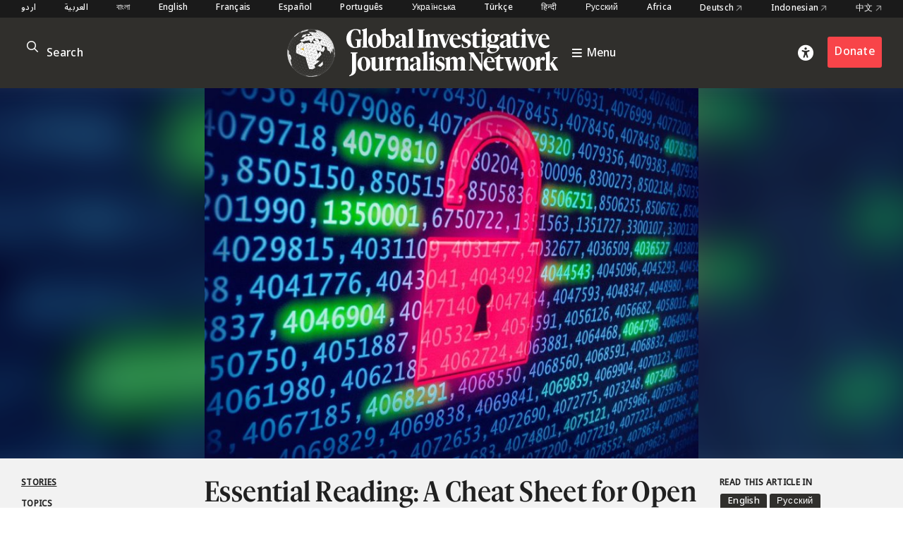

--- FILE ---
content_type: text/html; charset=UTF-8
request_url: https://gijn.org/stories/essential-reading-a-cheat-sheet-for-open-source-digital-security-options/
body_size: 15050
content:


<!DOCTYPE html>
<html lang="en_US">
<head>

	<title>Essential Reading: A Cheat Sheet for Open Source Digital Security Options – Global Investigative Journalism Network</title>
	<link rel="stylesheet" type="text/css" href="https://gijn.org/wp-content/themes/gijn/build/styles/screen.css?t=1769208219" />
	<link rel="stylesheet" type="text/css" href="https://gijn.org/wp-content/themes/gijn/build/styles/en.css?t=1769208219" />

	
	<script src="https://gijn.org/wp-content/themes/gijn/build/scripts/scripts.js?t=1769208219"></script>
	<meta charset="utf-8" />
	<meta name="viewport" content="width=device-width, initial-scale=1" />

	<link rel="icon" type="image/png" sizes="32x32" href="https://gijn.org/wp-content/themes/gijn/favicon-32x32.png">
	<link rel="icon" type="image/png" sizes="16x16" href="https://gijn.org/wp-content/themes/gijn/favicon-16x16.png">

	<meta name='robots' content='max-image-preview:large' />
	<style>img:is([sizes="auto" i], [sizes^="auto," i]) { contain-intrinsic-size: 3000px 1500px }</style>
	<link rel="alternate" hreflang="en" href="https://gijn.org/stories/essential-reading-a-cheat-sheet-for-open-source-digital-security-options/" />
<link rel="alternate" hreflang="ru" href="https://gijn.org/ru/istorii/spargalka-po-cifrovoj-bezopasnosti-vybiraem-instrumenty-s-otkrytym-ishodnym-kodom/" />
<link rel="alternate" hreflang="x-default" href="https://gijn.org/stories/essential-reading-a-cheat-sheet-for-open-source-digital-security-options/" />
<link rel='dns-prefetch' href='//www.googletagmanager.com' />
<link rel='stylesheet' id='wp-block-library-css' href='https://gijn.org/wp-includes/css/dist/block-library/style.min.css?ver=6.8.3' type='text/css' media='all' />
<style id='classic-theme-styles-inline-css' type='text/css'>
/*! This file is auto-generated */
.wp-block-button__link{color:#fff;background-color:#32373c;border-radius:9999px;box-shadow:none;text-decoration:none;padding:calc(.667em + 2px) calc(1.333em + 2px);font-size:1.125em}.wp-block-file__button{background:#32373c;color:#fff;text-decoration:none}
</style>
<link rel='stylesheet' id='contact-form-7-css' href='https://gijn.org/wp-content/plugins/contact-form-7/includes/css/styles.css?ver=6.1.4' type='text/css' media='all' />
<link rel='stylesheet' id='wpml-menu-item-0-css' href='https://gijn.org/wp-content/plugins/sitepress-multilingual-cms/templates/language-switchers/menu-item/style.min.css?ver=1' type='text/css' media='all' />
<link rel='stylesheet' id='tablepress-default-css' href='https://gijn.org/wp-content/tablepress-combined.min.css?ver=36' type='text/css' media='all' />
<link rel='stylesheet' id='link-roundups-css' href='https://gijn.org/wp-content/plugins/link-roundups/css/lroundups.min.css?ver=1' type='text/css' media='all' />
<script type="text/javascript" id="wpml-cookie-js-extra">
/* <![CDATA[ */
var wpml_cookies = {"wp-wpml_current_language":{"value":"en","expires":1,"path":"\/"}};
var wpml_cookies = {"wp-wpml_current_language":{"value":"en","expires":1,"path":"\/"}};
/* ]]> */
</script>
<script type="text/javascript" src="https://gijn.org/wp-content/plugins/sitepress-multilingual-cms/res/js/cookies/language-cookie.js?ver=486900" id="wpml-cookie-js" defer="defer" data-wp-strategy="defer"></script>

<!-- Google tag (gtag.js) snippet added by Site Kit -->
<!-- Google Analytics snippet added by Site Kit -->
<script type="text/javascript" src="https://www.googletagmanager.com/gtag/js?id=G-RLEQHEYQ7G" id="google_gtagjs-js" async></script>
<script type="text/javascript" id="google_gtagjs-js-after">
/* <![CDATA[ */
window.dataLayer = window.dataLayer || [];function gtag(){dataLayer.push(arguments);}
gtag("set","linker",{"domains":["gijn.org"]});
gtag("js", new Date());
gtag("set", "developer_id.dZTNiMT", true);
gtag("config", "G-RLEQHEYQ7G");
/* ]]> */
</script>
<link rel="https://api.w.org/" href="https://gijn.org/wp-json/" /><link rel="alternate" title="JSON" type="application/json" href="https://gijn.org/wp-json/wp/v2/posts/114253" /><link rel="EditURI" type="application/rsd+xml" title="RSD" href="https://gijn.org/xmlrpc.php?rsd" />
<meta name="generator" content="WordPress 6.8.3" />
<link rel="canonical" href="https://gijn.org/stories/essential-reading-a-cheat-sheet-for-open-source-digital-security-options/" />
<link rel='shortlink' href='https://gijn.org/?p=114253' />
<link rel="alternate" title="oEmbed (JSON)" type="application/json+oembed" href="https://gijn.org/wp-json/oembed/1.0/embed?url=https%3A%2F%2Fgijn.org%2Fstories%2Fessential-reading-a-cheat-sheet-for-open-source-digital-security-options%2F" />
<link rel="alternate" title="oEmbed (XML)" type="text/xml+oembed" href="https://gijn.org/wp-json/oembed/1.0/embed?url=https%3A%2F%2Fgijn.org%2Fstories%2Fessential-reading-a-cheat-sheet-for-open-source-digital-security-options%2F&#038;format=xml" />
<meta name="generator" content="WPML ver:4.8.6 stt:66,5,64,59,67,1,4,3,68,21,27,28,70,69,42,45,2,71,53,73,55,57,72;" />
<meta name="generator" content="Site Kit by Google 1.168.0" />		<style type="text/css" id="wp-custom-css">
			img.custom-width-170 {
	width:170px!important
}		</style>
		
    <!-- BEGIN - Make Tables Responsive -->
    <style type="text/css">
        
    /* Multi-row tables */
    @media (max-width: 650px) {

        .mtr-table tbody,
        .mtr-table {
        	width: 100% !important;
            display: table !important;
        }

        .mtr-table tr,
        .mtr-table .mtr-th-tag,
        .mtr-table .mtr-td-tag {
        	display: block !important;
            clear: both !important;
            height: auto !important;
        }

        .mtr-table .mtr-td-tag,
        .mtr-table .mtr-th-tag {
        	text-align: right !important;
            width: auto !important;
            box-sizing: border-box !important;
            overflow: auto !important;
        }
    
            .mtr-table .mtr-cell-content {
            	text-align: right !important;
            }
            
        .mtr-table tbody,
        .mtr-table tr,
        .mtr-table {
        	border: none !important;
            padding: 0 !important;
        }

        .mtr-table .mtr-td-tag,
        .mtr-table .mtr-th-tag {
        	border: none;
        }

        .mtr-table tr:nth-child(even) .mtr-td-tag,
        .mtr-table tr:nth-child(even) .mtr-th-tag {
            border-bottom: 1px solid #dddddd !important;
            border-left: 1px solid #dddddd !important;
            border-right: 1px solid #dddddd !important;
            border-top: none !important;
        }

        .mtr-table tr:nth-child(odd) .mtr-td-tag,
        .mtr-table tr:nth-child(odd) .mtr-th-tag {
            border-bottom: 1px solid #bbbbbb !important;
            border-left: 1px solid #bbbbbb !important;
            border-right: 1px solid #bbbbbb !important;
            border-top: none !important;
        }

        .mtr-table tr:first-of-type td:first-of-type,
        .mtr-table tr:first-of-type th:first-of-type {
            border-top: 1px solid #bbbbbb !important;
        }

        .mtr-table.mtr-thead-td tr:nth-of-type(2) td:first-child,
        .mtr-table.mtr-thead-td tr:nth-of-type(2) th:first-child,
        .mtr-table.mtr-tr-th tr:nth-of-type(2) td:first-child,
        .mtr-table.mtr-tr-th tr:nth-of-type(2) th:first-child,
        .mtr-table.mtr-tr-td tr:nth-of-type(2) td:first-child,
        .mtr-table.mtr-tr-td tr:nth-of-type(2) th:first-child {
            border-top: 1px solid #dddddd !important;
        }
            .mtr-table tr:nth-child(even),
            .mtr-table tr:nth-child(even) .mtr-td-tag,
            .mtr-table tr:nth-child(even) .mtr-th-tag {
                background: #ffffff !important;
            }

            .mtr-table tr:nth-child(odd),
            .mtr-table tr:nth-child(odd) .mtr-td-tag,
            .mtr-table tr:nth-child(odd) .mtr-th-tag {
                background: #dddddd !important;
            }
        .mtr-table .mtr-td-tag,
        .mtr-table .mtr-td-tag:first-child,
        .mtr-table .mtr-th-tag,
        .mtr-table .mtr-th-tag:first-child {
            padding: 5px 10px !important;
        }
        
        .mtr-table td[data-mtr-content]:before,
        .mtr-table th[data-mtr-content]:before {
        	display: inline-block !important;
        	content: attr(data-mtr-content) !important;
        	float: left !important;
            text-align: left !important;
            white-space: pre-line !important;
        }
        
        .mtr-table thead,
        .mtr-table.mtr-tr-th tr:first-of-type,
        .mtr-table.mtr-tr-td tr:first-of-type,
        .mtr-table colgroup {
        	display: none !important;
        }
    
        .mtr-cell-content {
            max-width: 49% !important;
            display: inline-block !important;
        }
            
        .mtr-table td[data-mtr-content]:before,
        .mtr-table th[data-mtr-content]:before {
            max-width: 49% !important;
        }
            
    }
    
    /* Single-row tables */
    @media (max-width: 650px) {

        .mtr-one-row-table .mtr-td-tag,
        .mtr-one-row-table .mtr-th-tag {
            box-sizing: border-box !important;
        }

        .mtr-one-row-table colgroup {
        	display: none !important;
        }

    
        .mtr-one-row-table tbody,
        .mtr-one-row-table tr,
        .mtr-one-row-table {
        	border: none !important;
            padding: 0 !important;
            width: 100% !important;
            display: block;
        }

        .mtr-one-row-table .mtr-td-tag,
        .mtr-one-row-table .mtr-th-tag {
            border: none;
        }
        
        .mtr-one-row-table .mtr-td-tag,
        .mtr-one-row-table .mtr-th-tag {
        	display: block !important;
            width: 50% !important;
        }
        .mtr-one-row-table tr {
            display: flex !important;
            flex-wrap: wrap !important;
        }
        
            .mtr-one-row-table td:nth-child(4n+1),
            .mtr-one-row-table th:nth-child(4n+1),
            .mtr-one-row-table td:nth-child(4n+2),
            .mtr-one-row-table th:nth-child(4n+2) {
                background: #dddddd !important;
            }

            .mtr-one-row-table th:nth-child(2n+1),
            .mtr-one-row-table td:nth-child(2n+1) {
                border-right: 1px solid #bbbbbb !important;
                border-left: 1px solid #bbbbbb !important;
            }

            .mtr-one-row-table td:nth-child(2n+2),
            .mtr-one-row-table th:nth-child(2n+2) {
                border-right: 1px solid #bbbbbb !important;
            }

            /* last two */
            .mtr-one-row-table td:nth-last-child(-n+2),
            .mtr-one-row-table th:nth-last-child(-n+2) {
                border-bottom: 1px solid #bbbbbb !important;
            }
            
        .mtr-one-row-table .mtr-td-tag,
        .mtr-one-row-table .mtr-th-tag {
            border-top: 1px solid #bbbbbb !important;
            padding: 5px 10px !important;
        }
        
    }
    </style>
    <!-- END - Make Tables Responsive -->
        
	<script src="https://kit.fontawesome.com/305a56cd54.js" crossorigin="anonymous"></script>

	
<meta property="og:type" content="website">

		
	<meta name="twitter:description" content="What's the best way to protect you and your sources from commercial spyware? When the actual systems and applications used in everyday communications aren’t transparent and lack adequate security measures, using open source programs with encryption can be the best line of defense. Katarina Sabados rounded up some options for open source digital security for GIJN.">
	<meta name="twitter:title" content="Essential Reading: A Cheat Sheet for Open Source Digital Security Options">
	<meta property="og:description" content="What's the best way to protect you and your sources from commercial spyware? When the actual systems and applications used in everyday communications aren’t transparent and lack adequate security measures, using open source programs with encryption can be the best line of defense. Katarina Sabados rounded up some options for open source digital security for GIJN." />
	<meta property="og:title" content="Essential Reading: A Cheat Sheet for Open Source Digital Security Options" />
	<meta name="twitter:card" content="summary_large_image">

				
				
		<meta name="twitter:image" content="https://gijn.org/wp-content/uploads/2019/01/data-security-771x578.jpg" />
		<meta property="og:image" content="https://gijn.org/wp-content/uploads/2019/01/data-security-771x578.jpg" />
	


			<!-- Fundraise Up: the new standard for online giving -->
	<script>(function(w,d,s,n,a){if(!w[n]){var l='call,catch,on,once,set,then,track'
	.split(','),i,o=function(n){return'function'==typeof n?o.l.push([arguments])&&o
	:function(){return o.l.push([n,arguments])&&o}},t=d.getElementsByTagName(s)[0],
	j=d.createElement(s);j.async=!0;j.src='https://cdn.fundraiseup.com/widget/'+a;
	t.parentNode.insertBefore(j,t);o.s=Date.now();o.v=4;o.h=w.location.href;o.l=[];
	for(i=0;i<7;i++)o[l[i]]=o(l[i]);w[n]=o}
	})(window,document,'script','FundraiseUp','AZZKZELR');</script>
	<!-- End Fundraise Up -->
	</head>

<body class="wp-singular post-template-default single single-post postid-114253 single-format-standard wp-theme-gijn" >



	
	
<div class="editions">
	<div class="container">
				<nav class="languages">
													<a href="https://gijn.org/ur/" class="">
					اردو				</a>

											<a href="https://gijn.org/ar/" class="">
					العربية				</a>

											<a href="https://gijn.org/bn/" class="">
					বাংলা				</a>

											<a href="https://gijn.org" class="active">
					English				</a>

											<a href="https://gijn.org/fr/" class="">
					Français				</a>

											<a href="https://gijn.org/es/" class="">
					Español				</a>

											<a href="https://gijn.org/pt-br/" class="">
					Português				</a>

											<a href="https://gijn.org/ua/" class="">
					Українська				</a>

											<a href="https://gijn.org/tr/" class="">
					Türkçe				</a>

											<a href="https://gijn.org/hi/" class="">
					हिन्दी				</a>

											<a href="https://gijn.org/ru/" class="">
					Русский				</a>

							

					<a href="https://gijn.org/africa/" class="">Africa</a>
			<a target="_blank" href="https://netzwerkrecherche.org/international">Deutsch <i class="fa-regular fa-arrow-up-right"></i></a>
			<a target="_blank" href="https://jaring.id/category/gijn-indonesia">Indonesian <i class="fa-regular fa-arrow-up-right"></i></a>
			<a target="_blank" href="https://cn.gijn.org/">中文 <i class="fa-regular fa-arrow-up-right"></i></a>
			</nav>
	</div>
</div>

<div class="ruler"></div>
<div class="isolation">
	<div class="isolation__top"></div>
	<div class="isolation__bottom"></div>
</div>
<header class="header">
	
<div class="header__inner">
	<div class="container">
		<div class="header__mobilesearch">
			<i class="fa-regular fa-search"></i>
		</div>
		<div class="header__search">
	<form id="searchform" action="https://gijn.org" method="get">
		<div class="header__searchicon"><i class="fa-regular fa-search"></i></div>
		<input  placeholder="Search" type="text" name="s"  />
				<div class="header__submit"><button type="submit">&rarr;</button></div>
	</form>
</div>		

		<div class="header__logo ">			
			<a class="header__logowrapper" href="/">
				<div class="world"></div>
				<div><img src="https://gijn.org/wp-content/themes/gijn/media/logo-white-no-globe.svg"></div>
			</a>
			
			
			<a class="header__toggle" href="/">
				<i class="fa-sharp fa-bars"></i>
				<span>Menu</span>
			</a>
			
		</div>
		
		<div class="header__donate">
			<div class="header__access"><i class="fa-solid fa-universal-access"></i></div>
							<div><a href="/about-us/donate" class="button">Donate</a></div>
					</div>
		<div class="header__toggle mobile">
			<i class="fa-sharp fa-bars"></i>
		</div>


	</div>

</div>

<div class="header__search">
	<form id="searchform" action="https://gijn.org" method="get">
		<div class="header__searchicon"><i class="fa-regular fa-search"></i></div>
		<input  placeholder="Search" type="text" name="s"  />
				<div class="header__submit"><button type="submit">&rarr;</button></div>
	</form>
</div>
<nav class="nav">
	<div class="nav__inner">
		<div class="nav__items">

																	
						<a class="nav__item" href="https://gijn.org/./stories/">
							<h3>Stories</h3>
							<div class="nav__sentence">Reporting from around the world</div>
							<i class="fa-regular fa-arrow-right"></i>
							<i class="fa-regular fa-arrow-left"></i>
						</a>
					
														
						<a class="nav__item" href="https://gijn.org/./resource/">
							<h3>Resource Center</h3>
							<div class="nav__sentence">A library of resources for journalists</div>
							<i class="fa-regular fa-arrow-right"></i>
							<i class="fa-regular fa-arrow-left"></i>
						</a>
					
														
						<a class="nav__item" href="https://gijn.org/about-us/">
							<h3>About</h3>
							<div class="nav__sentence">Find out about our organization</div>
							<i class="fa-regular fa-arrow-right"></i>
							<i class="fa-regular fa-arrow-left"></i>
						</a>
					
														
						<a class="nav__item" href="https://gijn.org/membership/">
							<h3>Membership</h3>
							<div class="nav__sentence">Find out about our members and joining</div>
							<i class="fa-regular fa-arrow-right"></i>
							<i class="fa-regular fa-arrow-left"></i>
						</a>
					
														
						<a class="nav__item" href="https://gijn.org/global-conferences/">
							<h3>Conferences</h3>
							<div class="nav__sentence">Our bi-annual conferences</div>
							<i class="fa-regular fa-arrow-right"></i>
							<i class="fa-regular fa-arrow-left"></i>
						</a>
					
														
						<a class="nav__item" href="https://gijn.org/resource/awards-for-investigative-journalists/">
							<h3>Awards</h3>
							<div class="nav__sentence">Awards honoring investigative journalism</div>
							<i class="fa-regular fa-arrow-right"></i>
							<i class="fa-regular fa-arrow-left"></i>
						</a>
					
														
						<a class="nav__item" href="https://gijn.org/./jobs/">
							<h3>Jobs</h3>
							<div class="nav__sentence">Opportunities within the GIJN Network</div>
							<i class="fa-regular fa-arrow-right"></i>
							<i class="fa-regular fa-arrow-left"></i>
						</a>
					
									</div>
		
					<div class="nav__editions">			
				<h3>Regional Editions</h3>
				<div class="nav__sentence">Our regional homepages and partners</div>
						<nav class="languages">
													<a href="https://gijn.org/ur/" class="">
					اردو				</a>

											<a href="https://gijn.org/ar/" class="">
					العربية				</a>

											<a href="https://gijn.org/bn/" class="">
					বাংলা				</a>

											<a href="https://gijn.org" class="active">
					English				</a>

											<a href="https://gijn.org/fr/" class="">
					Français				</a>

											<a href="https://gijn.org/es/" class="">
					Español				</a>

											<a href="https://gijn.org/pt-br/" class="">
					Português				</a>

											<a href="https://gijn.org/ua/" class="">
					Українська				</a>

											<a href="https://gijn.org/tr/" class="">
					Türkçe				</a>

											<a href="https://gijn.org/hi/" class="">
					हिन्दी				</a>

											<a href="https://gijn.org/ru/" class="">
					Русский				</a>

							

					<a href="https://gijn.org/africa/" class="">Africa</a>
			<a target="_blank" href="https://netzwerkrecherche.org/international">Deutsch <i class="fa-regular fa-arrow-up-right"></i></a>
			<a target="_blank" href="https://jaring.id/category/gijn-indonesia">Indonesian <i class="fa-regular fa-arrow-up-right"></i></a>
			<a target="_blank" href="https://cn.gijn.org/">中文 <i class="fa-regular fa-arrow-up-right"></i></a>
			</nav>
	
			</div>
				
		<div class="nav__social">
							<div class="nav__icons">
					<div><a target="_blank" href="https://www.facebook.com/GlobalInvestigativeJournalismNetwork"><i class="fa-brands fa-facebook"></i></a></div>
					<div><a target="_blank" href="https://twitter.com/gijn"><i class="fa-brands fa-twitter"></i></a></div>
					<div><a target="_blank" href="https://www.youtube.com/channel/UCY8xUWeaWVE4JY05JUupzYQ"><i class="fa-brands fa-youtube"></i></a></div>
					<div><a target="_blank" href="https://www.instagram.com/gijnorg/"><i class="fa-brands fa-instagram"></i></a></div>
					<div><a target="_blank" href="https://www.linkedin.com/company/global-investigative-journalism-network/"><i class="fa-brands fa-linkedin"></i></a></div>
					<div><a target="_blank" href="https://gijn.org/feed/"><i class="fa-solid fa-square-rss"></i></a></div>
				</div>
										<div class="nav__donate">
					<div><a href="/about-us/donate" class="button">Donate</a></div>
				</div>
					</div>
	</div>
</nav>	<div class="accesscontrols">
	<div class="container">
		<div class="grid grid--columns-2 grid--gap-2">
			<div>
				<h4>Accessibility Settings</h4>

				<div class="accesscontrols--itemreset">
					<a class="accesscontrols__reset button" href="/" aria-label="reset accessibility settings to default">reset all</a>
				</div>
			</div>
			<div class="accesscontrols__items">
				<div class="accesscontrols__group" data-accessgroup="text" data-accesscontrol="text-size">
					<h4>text size</h4>
					<div class="sizecontrols">
						<a href="/" aria-label="decrease text size" class="button sizecontrols__item sizecontrols--minus"><i class="fa-sharp fa-regular fa-minus"></i> decrease</a>
						<a href="/" aria-label="increase text size" class="button sizecontrols__item sizecontrols--plus"><i class="fa-sharp fa-regular fa-plus"></i> increase</a>
					</div>
				</div>
				<div class="accesscontrols__group">
					<h4>color options</h4>
					<a href="/" aria-label="set color to monochrome" class="accesscontrols__item button" data-accessgroup="color" data-accesscontrol="monochrome">monochrome</a>
					<a href="/" aria-label="set color to muted" class="accesscontrols__item button" data-accessgroup="color" data-accesscontrol="muted">muted color</a>
					<a href="/" aria-label="set color to dark" class="accesscontrols__item button" data-accessgroup="color" data-accesscontrol="dark">dark</a>
				</div>

				<div class="accesscontrols__group accesscontrols--reading">
					<h4>reading tools</h4>
					<a href="/" aria-label="use isolation reading tool" class="accesscontrols__item button" data-accessgroup="reading" data-accesscontrol="isolation">isolation</a>
					<a href="/" aria-label="use ruler reading tool" class="accesscontrols__item button" data-accessgroup="reading" data-accesscontrol="ruler">ruler</a>
				</div>
				<div class="accesscontrols__group accesscontrols--other">
					<h4>other</h4>
					<a href="/" aria-label="disable motion" class="accesscontrols__item button" data-accessgroup="motion" data-accesscontrol="no-motion">no motion</a>
					<a href="/" aria-label="use large cursor" class="accesscontrols__item button" data-accessgroup="cursor" data-accesscontrol="large-cursor">large cursor</a>
				</div>
				
			</div>

		</div>
	</div>
	<button class="accesscontrols__close" aria-label="close accessibility menu"><div class="cross"></div></button>

</div>

	
</header>
															<article  class="post-114253 post type-post status-publish format-standard has-post-thumbnail hentry category-stories tag-cybersecurity tag-encryption tag-open-source tag-transparency tag-whistleblowing gijn_topic-reporting-tools-tips gijn_language-en post--stories">

	<div class="post__hero hero">
		
		<div class="hero__blur">	<img width="771" height="578" src="https://gijn.org/wp-content/uploads/2019/01/data-security-771x578.jpg" class="attachment-large size-large" alt="" decoding="async" fetchpriority="high" srcset="https://gijn.org/wp-content/uploads/2019/01/data-security-771x578.jpg 771w, https://gijn.org/wp-content/uploads/2019/01/data-security-336x252.jpg 336w, https://gijn.org/wp-content/uploads/2019/01/data-security-768x576.jpg 768w, https://gijn.org/wp-content/uploads/2019/01/data-security.jpg 800w" sizes="(max-width: 771px) 100vw, 771px" />		
	</div>
		<div class="hero__image">
								<img width="771" height="578" src="https://gijn.org/wp-content/uploads/2019/01/data-security-771x578.jpg" class="attachment-large size-large" alt="" decoding="async" srcset="https://gijn.org/wp-content/uploads/2019/01/data-security-771x578.jpg 771w, https://gijn.org/wp-content/uploads/2019/01/data-security-336x252.jpg 336w, https://gijn.org/wp-content/uploads/2019/01/data-security-768x576.jpg 768w, https://gijn.org/wp-content/uploads/2019/01/data-security.jpg 800w" sizes="(max-width: 771px) 100vw, 771px" />		
					
					</div>
		<div class="hero__credit">
			
		</div>

	</div>
	<div class="post__title">
		<div class="container">
			<div class="grid">
				<div class="post__terms">
											<div class="post__typeterms">
								
								
																											<h4>
											<a href="https://gijn.org/./stories/">
												Stories											</a>
										</h4>
																														</div>
										
											<div class="post__termdivider">&bull;</div>
						<div class="post__topicterms">
							<h4>Topics</h4>
							<div class="commas">
																	<a href="https://gijn.org/topic/reporting-tools-tips/">» <span>Reporting Tools &amp; Tips</span></a>
															</div>
						</div>
										

				</div>


				<div>
					<h1>
													Essential Reading: A Cheat Sheet for Open Source Digital Security Options											</h1>
					<div class="post__author">
	
			<span>by</span>
	
			<a href="https://twitter.com/katarinasab">Katarina Sabados</a>
	
		<span>• February 4, 2019</span>
</div>					
				</div>

				

	<div class="post__language">
					<h4>Read this article in</h4>
		
		
<div class="wpml-ls-statics-shortcode_actions wpml-ls wpml-ls-legacy-list-horizontal">
	<ul role="menu"><li class="wpml-ls-slot-shortcode_actions wpml-ls-item wpml-ls-item-en wpml-ls-current-language wpml-ls-first-item wpml-ls-item-legacy-list-horizontal" role="none">
				<a href="https://gijn.org/stories/essential-reading-a-cheat-sheet-for-open-source-digital-security-options/" class="wpml-ls-link" role="menuitem" >
                    <span class="wpml-ls-native" role="menuitem">English</span></a>
			</li><li class="wpml-ls-slot-shortcode_actions wpml-ls-item wpml-ls-item-ru wpml-ls-last-item wpml-ls-item-legacy-list-horizontal" role="none">
				<a href="https://gijn.org/ru/istorii/spargalka-po-cifrovoj-bezopasnosti-vybiraem-instrumenty-s-otkrytym-ishodnym-kodom/" class="wpml-ls-link" role="menuitem"  aria-label="Switch to Russian(Русский)" title="Switch to Russian(Русский)" >
                    <span class="wpml-ls-native" lang="ru">Русский</span><span class="wpml-ls-display"><span class="wpml-ls-bracket"> (</span>Russian<span class="wpml-ls-bracket">)</span></span></a>
			</li></ul>
</div>
		
			</div>
			</div>	
		</div>
	</div>


	
	<div class="container">
		

		<div class="post__inner">

			<div class="post__leftcolumn">
			
									
	<div class="related widget widget--hide widget--resource">
		<div class="widget__title">
							<h4>Related Resources</h4>
					</div>
		
		<div class="widget__items">
							<a href="https://gijn.org/resource/gijc23-the-future-of-data-journalism-new-analytical-tools-data-visualization-and-ai/" class="widget__item">
					<div class="widget__itemimage">	<img width="480" height="360" src="https://gijn.org/wp-content/uploads/2023/10/045c63e2783a9f6116c647f041c92195.jpg" class="attachment-large size-large" alt="" decoding="async" srcset="https://gijn.org/wp-content/uploads/2023/10/045c63e2783a9f6116c647f041c92195.jpg 480w, https://gijn.org/wp-content/uploads/2023/10/045c63e2783a9f6116c647f041c92195-336x252.jpg 336w" sizes="(max-width: 480px) 100vw, 480px" />		
	</div>
					<h3>GIJC23 &#8211; The Future of Data Journalism: New Analytical Tools, Data Visualization, and AI</h3>
				</a>
							<a href="https://gijn.org/resource/gijc23-using-pinpoint-to-organize-unstructured-data/" class="widget__item">
					<div class="widget__itemimage">	<img width="480" height="360" src="https://gijn.org/wp-content/uploads/2023/10/5dbed4dd7f797b81ffe96ab22828a6d8.jpg" class="attachment-large size-large" alt="" decoding="async" loading="lazy" srcset="https://gijn.org/wp-content/uploads/2023/10/5dbed4dd7f797b81ffe96ab22828a6d8.jpg 480w, https://gijn.org/wp-content/uploads/2023/10/5dbed4dd7f797b81ffe96ab22828a6d8-336x252.jpg 336w" sizes="auto, (max-width: 480px) 100vw, 480px" />		
	</div>
					<h3>GIJC23 &#8211; Using Pinpoint to Organize Unstructured Data</h3>
				</a>
							<a href="https://gijn.org/resource/gijc23-foia-rti-investigations/" class="widget__item">
					<div class="widget__itemimage">	<img width="480" height="360" src="https://gijn.org/wp-content/uploads/2023/10/0764d96cf7bf5ebac16332e7050e1e1a.jpg" class="attachment-large size-large" alt="" decoding="async" loading="lazy" srcset="https://gijn.org/wp-content/uploads/2023/10/0764d96cf7bf5ebac16332e7050e1e1a.jpg 480w, https://gijn.org/wp-content/uploads/2023/10/0764d96cf7bf5ebac16332e7050e1e1a-336x252.jpg 336w" sizes="auto, (max-width: 480px) 100vw, 480px" />		
	</div>
					<h3>GIJC23 &#8211; FOIA/RTI Investigations</h3>
				</a>
							<a href="https://gijn.org/resource/gijc23-visual-investigations-reporting-techniques/" class="widget__item">
					<div class="widget__itemimage">	<img width="480" height="360" src="https://gijn.org/wp-content/uploads/2023/10/4dfe5548092d6563ec1f4f199230e7ee.jpg" class="attachment-large size-large" alt="" decoding="async" loading="lazy" srcset="https://gijn.org/wp-content/uploads/2023/10/4dfe5548092d6563ec1f4f199230e7ee.jpg 480w, https://gijn.org/wp-content/uploads/2023/10/4dfe5548092d6563ec1f4f199230e7ee-336x252.jpg 336w" sizes="auto, (max-width: 480px) 100vw, 480px" />		
	</div>
					<h3>GIJC23 &#8211; Visual Investigations: Reporting Techniques</h3>
				</a>
					</div>
		
					<a href="https://gijn.org/./resource/" class="arrowlink">
				<span>
					Explore the Resource Center				</span> 
				<i>&rarr;</i>
			</a>
			</div>
	

				
				
<div class="share widget">
	<div class="widget__title">
		<h4>Share</h4>
	</div>
	<div class="widget__items">
		<a class="share__row" target="_blank" href="https://twitter.com/intent/tweet?text=Essential Reading: A Cheat Sheet for Open Source Digital Security Options @gijn&url=https://gijn.org/stories/essential-reading-a-cheat-sheet-for-open-source-digital-security-options/"><i class="fa-brands fa-twitter"></i> Tweet</a>
		<a class="share__row" target="_blank" href="https://www.facebook.com/sharer/sharer.php?u=https://gijn.org/stories/essential-reading-a-cheat-sheet-for-open-source-digital-security-options/"><i class="fa-brands fa-facebook"></i> Facebook</a>
		<a class="share__row" onclick="window.print()" href=""><i class="fa-solid fa-print"></i> Print</a>
		<a class="share__row" target="_blank" href="https://www.linkedin.com/sharing/share-offsite/?url=https://gijn.org/stories/essential-reading-a-cheat-sheet-for-open-source-digital-security-options/"><i class="fa-brands fa-linkedin"></i> LinkedIn</a>
		<a class="share__row" target="_blank" href="https://api.whatsapp.com/send?text=Essential Reading: A Cheat Sheet for Open Source Digital Security Options https://gijn.org/stories/essential-reading-a-cheat-sheet-for-open-source-digital-security-options/"><i class="fa-brands fa-whatsapp"></i> WhatsApp</a>
		<a class="share__row" target="_blank" href="https://t.me/share/url?url=https://gijn.org/stories/essential-reading-a-cheat-sheet-for-open-source-digital-security-options/&text=Essential Reading: A Cheat Sheet for Open Source Digital Security Options"><i class="fa-brands fa-telegram"></i> Telegram</a>
		<a class="share__row" target="_blank" href="https://www.reddit.com/submit?url=https://gijn.org/stories/essential-reading-a-cheat-sheet-for-open-source-digital-security-options/&title=Essential Reading: A Cheat Sheet for Open Source Digital Security Options"><i class="fa-brands fa-reddit-alien"></i> Reddit</a>
		<a class="share__row" target="_blank" href=""><i class="fa-solid fa-arrows-rotate"></i> Republish</a>
	</div>
</div>

			</div>
			<div class="post__text">

												
								<div class="prose"><p style="text-align: right"><a href="https://gijn.org/2019/02/04/%e0%a6%85%e0%a6%a8%e0%a6%b2%e0%a6%be%e0%a6%87%e0%a6%a8%e0%a7%87-%e0%a6%a8%e0%a6%bf%e0%a6%b0%e0%a6%be%e0%a6%aa%e0%a6%a4%e0%a7%8d%e0%a6%a4%e0%a6%be/"><strong>বাংলা </strong></a>| <a href="https://gijn.org/2019/03/07/%D1%88%D0%BF%D0%B0%D1%80%D0%B3%D0%B0%D0%BB%D0%BA%D0%B0-%D0%BF%D0%BE-%D1%86%D0%B8%D1%84%D1%80%D0%BE%D0%B2%D0%BE%D0%B9-%D0%B1%D0%B5%D0%B7%D0%BE%D0%BF%D0%B0%D1%81%D0%BD%D0%BE%D1%81%D1%82%D0%B8-%D0%B2/"><strong>Русский</strong></a></p>
<div id="attachment_114795" style="width: 781px" class="wp-caption aligncenter"><a href="https://gijn.org/wp-content/uploads/2019/01/data-security.jpg"><img loading="lazy" decoding="async" aria-describedby="caption-attachment-114795" class="wp-image-114795 size-large" src="https://gijn.org/wp-content/uploads/2019/01/data-security-771x578.jpg" alt="" width="771" height="578" srcset="https://gijn.org/wp-content/uploads/2019/01/data-security-771x578.jpg 771w, https://gijn.org/wp-content/uploads/2019/01/data-security-336x252.jpg 336w, https://gijn.org/wp-content/uploads/2019/01/data-security-768x576.jpg 768w, https://gijn.org/wp-content/uploads/2019/01/data-security.jpg 800w" sizes="auto, (max-width: 771px) 100vw, 771px" /></a><p id="caption-attachment-114795" class="wp-caption-text">Image: <a rel="noopener" target="_blank" href="https://www.blogtrepreneur.com/">Blogtrepreneur</a> /Flickr</p></div>
<p>What&#8217;s the best way to protect you and your sources from commercial spyware? When the actual systems and applications used in everyday communications aren’t transparent and lack adequate security measures, using open source programs with encryption can be the best line of defense for journalists.</p>
<p>In its simplest definition, open source refers to applications, programs and systems with code that are available for anyone to view and modify. These tools offer maximum transparency for ensuring security as well as the ability to crowdsource improvements to the program.</p>
<p>While these tools are not yet widespread, journalists should be taking advantage of open-source systems for the safety of their sources and themselves. The following is a concise guide on exactly what mainstream applications you can swap for open source programs and how.</p>
<h4>Signal / Whatsapp</h4>
<div id="attachment_114774" style="width: 346px" class="wp-caption alignright"><a href="https://gijn.org/wp-content/uploads/2019/01/Signal-vs-Whatsapp.png"><img loading="lazy" decoding="async" aria-describedby="caption-attachment-114774" class="wp-image-114774 size-medium" src="https://gijn.org/wp-content/uploads/2019/01/Signal-vs-Whatsapp-336x168.png" alt="" width="336" height="168" srcset="https://gijn.org/wp-content/uploads/2019/01/Signal-vs-Whatsapp-336x168.png 336w, https://gijn.org/wp-content/uploads/2019/01/Signal-vs-Whatsapp.png 672w" sizes="auto, (max-width: 336px) 100vw, 336px" /></a><p id="caption-attachment-114774" class="wp-caption-text">Signal versus Whatsapp</p></div>
<p>Growing concerns with privacy have forced the hand of mainstream messaging applications like <span style="font-size: 19.55px">Whatsapp, one of the world&#8217;s most popular messaging applications, </span><span style="font-size: 19.55px">to improve their security</span><span style="font-size: 19.55px"> by incorporating end-to-end encryption. In fact, the Signal Protocol for encryption, which was developed by Open Whisper Systems, has been adopted by many mainstream apps, including Whatsapp. However, there are still security risks to using Whatsapp because of how much of your data the app stores when you send a message.</span></p>
<p>Whatsapp stores metadata. This includes information such as usage and log information, device information, contact information, cookies, status updates and even location. This is partially because it is owned by Facebook, which uses this data for ads, and because it has a variety of app features that require this data to operate.</p>
<p><a rel="noopener" target="_blank" href="https://signal.org/">Signal</a>, however, only stores what it needs for the service to work: keys, phone number and profile information. Signal also only stores IP addresses for as long as it takes to send a message.</p>
<p>Features like disappearing messages, changing security numbers and inability to screenshot or view browser previews make it difficult for intruders to access your sensitive conversations if your phone is stolen or lost.</p>
<h4>Skype / Jitsi Meet</h4>
<div id="attachment_114775" style="width: 346px" class="wp-caption alignright"><a href="https://gijn.org/wp-content/uploads/2019/01/Skype-versus-Jitsi.png"><img loading="lazy" decoding="async" aria-describedby="caption-attachment-114775" class="wp-image-114775 size-medium" src="https://gijn.org/wp-content/uploads/2019/01/Skype-versus-Jitsi-336x168.png" alt="" width="336" height="168" srcset="https://gijn.org/wp-content/uploads/2019/01/Skype-versus-Jitsi-336x168.png 336w, https://gijn.org/wp-content/uploads/2019/01/Skype-versus-Jitsi.png 672w" sizes="auto, (max-width: 336px) 100vw, 336px" /></a><p id="caption-attachment-114775" class="wp-caption-text">Skype versus Jitsi Meet</p></div>
<p>While Skype revolutionized video-calling (an expensive and low-quality communication method until the mid-2000s) by pioneering a free, good-quality video chat service, there are gaping security issues in its software and how it processes user data.</p>
<p>From <a rel="noopener" target="_blank" href="https://www.zdnet.com/article/skype-served-up-malware-through-in-app-malicious-ads/">malware-installing flash ads</a> to a bug that leaves a Skype user’s entire computer vulnerable to <a rel="noopener" target="_blank" href="https://capec.mitre.org/data/definitions/471.html">attack</a>, users are vulnerable to exposure of not only the potentially sensitive content of their video calls, but also their call initiation data (sender, recipient, time of call), location, access to their webcam, internet browsers and everything in them.</p>
<p><a rel="noopener" target="_blank" href="https://jitsi.org/jitsi-meet/">Jitsi Meet</a> is an open source alternative to Skype, both for two-way and conference video calling. It works on almost all operating systems (Windows, Mac OSX, Linus, Android) and you can choose to use it as a downloadable application, or in a browser, with the same feature functions. You can screen share, upload documents and edit them on screen.</p>
<p>All you need to start a call is to enter a username and invite participants via a link or a dial-in number. Sessions can be password protected for extra security, while both the audio and video is encrypted.</p>
<h4>Gmail / Thunderbird + Enigmail add-on</h4>
<p>One of the biggest draws of webmail clients like Gmail is the assurance that if your computer crashes, your email inbox is safe on another server and can be accessed through any browser via login. From a privacy perspective, this is also a major problem.</p>
<div id="attachment_114780" style="width: 150px" class="wp-caption alignright"><a rel="noopener" target="_blank" href="https://twitter.com/gmail"><img loading="lazy" decoding="async" aria-describedby="caption-attachment-114780" class="wp-image-114780 size-thumbnail" src="https://gijn.org/wp-content/uploads/2019/01/gmail-twitter-140x140.jpg" alt="" width="140" height="140" srcset="https://gijn.org/wp-content/uploads/2019/01/gmail-twitter-140x140.jpg 140w, https://gijn.org/wp-content/uploads/2019/01/gmail-twitter-60x60.jpg 60w, https://gijn.org/wp-content/uploads/2019/01/gmail-twitter.jpg 240w" sizes="auto, (max-width: 140px) 100vw, 140px" /></a><p id="caption-attachment-114780" class="wp-caption-text">Gmail</p></div>
<p>With webmail clients, even if you use encryption, your entire key library is stored on another (usually a big corporation’s) server. Meaning your sensitive emails can be, in theory, accessed by anyone with access to that server. The other major security problem is the fact that Google services span multiple platforms (YouTube, Google Drive, Google+), and legally, if Google thinks, say, that you’ve violated their Terms of Service on Google Music, they can seize your Gmail inbox for as long as they need to resolve the issue.</p>
<p>On top of this, practical concerns like no external backup, internet access required to manage your inbox, and finicky encryption make a case for using desktop email clients.</p>
<div id="attachment_114781" style="width: 150px" class="wp-caption alignright"><a rel="noopener" target="_blank" href="https://twitter.com/mozthunderbird"><img loading="lazy" decoding="async" aria-describedby="caption-attachment-114781" class="wp-image-114781 size-thumbnail" src="https://gijn.org/wp-content/uploads/2019/01/thunderbird-twitter-140x140.jpg" alt="" width="140" height="140" srcset="https://gijn.org/wp-content/uploads/2019/01/thunderbird-twitter-140x140.jpg 140w, https://gijn.org/wp-content/uploads/2019/01/thunderbird-twitter-60x60.jpg 60w, https://gijn.org/wp-content/uploads/2019/01/thunderbird-twitter.jpg 252w" sizes="auto, (max-width: 140px) 100vw, 140px" /></a><p id="caption-attachment-114781" class="wp-caption-text">Thunderbird</p></div>
<p><a rel="noopener" target="_blank" href="https://www.thunderbird.net/en-US/">Thunderbird</a> is an open-source email client that allows for a large amount of manual settings to be adjusted in favor of increased security. It has all the features of a standard email client (address book, multiple inboxes, locally stored keys, etc.) but with more security settings. You can disable loading of remote images in emails &#8212; which can contain hidden viruses &#8212; and disable Javascript, which just means your emails will appear as bare-bones HTML where no malware can hide.</p>
<p><a rel="noopener" target="_blank" href="https://www.enigmail.net/index.php/en/"><img loading="lazy" decoding="async" class="size-full wp-image-114784 alignright" src="https://gijn.org/wp-content/uploads/2019/01/enigmail.png" alt="" width="160" height="54" /></a><a rel="noopener" target="_blank" href="https://enigmail.net/index.php/en/">Enigmail</a> is an add-on to Thunderbird which makes encrypting email communication as simple as one click. Once you generate your PGP key, an icon appears in every message that you can click to encrypt prior to sending or use the signing method to verify you are the true sender. Sharing your public key is as simple as clicking Attach&gt;My Public Key.</p>
<p>Like all open source code, Thunderbird code repositories can be searched, examined and analyzed on <a rel="noopener" target="_blank" href="https://github.com/mozilla-comm">Github</a>.</p>
<h4>Common Browsers / Tor Browser or Browser + VPN</h4>
<div id="attachment_114778" style="width: 150px" class="wp-caption alignright"><a rel="noopener" target="_blank" href="https://twitter.com/torproject"><img loading="lazy" decoding="async" aria-describedby="caption-attachment-114778" class="wp-image-114778 size-thumbnail" src="https://gijn.org/wp-content/uploads/2019/01/tor-twitter-140x140.jpg" alt="" width="140" height="140" srcset="https://gijn.org/wp-content/uploads/2019/01/tor-twitter-140x140.jpg 140w, https://gijn.org/wp-content/uploads/2019/01/tor-twitter-336x336.jpg 336w, https://gijn.org/wp-content/uploads/2019/01/tor-twitter-60x60.jpg 60w, https://gijn.org/wp-content/uploads/2019/01/tor-twitter.jpg 400w" sizes="auto, (max-width: 140px) 100vw, 140px" /></a><p id="caption-attachment-114778" class="wp-caption-text">The Tor Project</p></div>
<p>While most updated browsers encrypt browser traffic, meaning someone can see what site you visit but not the content of the pages you visit or what you search, <a rel="noopener" target="_blank" href="https://www.torproject.org/projects/torbrowser.html.en">Tor browser</a> prevents outsiders from seeing any of that. The security and anonymity Tor offers was scrutinized by law enforcement and policymakers, who held it up as the browser of terror groups. In reality, what Tor offers is a secure way to access important information, especially journalists communicating with whistleblowers. In fact, anyone who has a legitimate fear that their personal safety would be compromised if their internet privacy was visible can access important, life-saving tools and information via Tor.</p>
<p>However, Tor can be cumbersome for users, with slower performance and longer initial start-up time. The features that mainstream browsers have which make web browsing easy and convenient, such as browser plugins, often forego security and privacy, and shouldn’t be used with Tor. If you can limit your sensitive conversations with sources to Signal or encrypted email, using Google Chrome or Firefox with a VPN (Virtual Private Network) is a good alternative to Tor. VPNs essentially provide a private, encrypted tunnel between your browser and anything you access on the internet. It connects your device to a server in a different country, making your physical location private. If you use public Wi-Fi networks, a VPN is a must, as they are more susceptible to digital intruders.</p>
<h4>Dropbox / OnionShare</h4>
<div id="attachment_114776" style="width: 346px" class="wp-caption alignright"><a href="https://gijn.org/wp-content/uploads/2019/01/Dropbox-versus-Onionshare.png"><img loading="lazy" decoding="async" aria-describedby="caption-attachment-114776" class="wp-image-114776 size-medium" src="https://gijn.org/wp-content/uploads/2019/01/Dropbox-versus-Onionshare-336x168.png" alt="" width="336" height="168" srcset="https://gijn.org/wp-content/uploads/2019/01/Dropbox-versus-Onionshare-336x168.png 336w, https://gijn.org/wp-content/uploads/2019/01/Dropbox-versus-Onionshare.png 672w" sizes="auto, (max-width: 336px) 100vw, 336px" /></a><p id="caption-attachment-114776" class="wp-caption-text">Dropbox versus Onionshare</p></div>
<p>The issue with most cloud storage is the need to share data with a third-party provider. Storing data on a server instead of your device &#8212; even if it’s encrypted &#8212; leaves it vulnerable to possible misuse. Online storage services often retain copies of encryption keys, which make them easier to get hold of by employees, intruders or law enforcement.</p>
<p>In terms of file-sharing programs, there is a huge variety of open source options to choose from, but most require you to host your own server for maximum security. <a rel="noopener" target="_blank" href="https://onionshare.org/">OnionShare</a>, although it is simple in terms of layout, allows you to share files or folders securely and anonymously. All that’s required is a download, after which, files you’ve uploaded are stored on your device and shared through the Tor network.</p>
<p>Each file has its own unique .onion URL that can be accessed through Tor browser.</p>
<p>As an OnionShare user, you have full control over files because they are shared from your computer/phone directly instead of a third-party server.</p>
<p>Additional security features allow you to limit the amount of times a file can be downloaded and set timers for shared items to expire.</p>
<p>Most of these open source tools are free (except the VPN subscription) and are compatible across all major operating systems (Windows, Mac OSX, Linux). Incorporating the use of even one or two of the tools on this list will go far in protecting you, the sources and journalists you work with, and those closest to you.</p>
<hr />
<p><em>Interested in more? Check out <a href="https://gijn.org/digital-security/">GIJN’s detailed guide on more ways you can improve your online security</a>.</em></p>
<p><em><a href="https://gijn.org/wp-content/uploads/2019/01/Katarina-Sabados.jpg"><img loading="lazy" decoding="async" class="alignleft wp-image-114255 size-thumbnail" src="https://gijn.org/wp-content/uploads/2019/01/Katarina-Sabados-140x140.jpg" alt="" width="140" height="140" srcset="https://gijn.org/wp-content/uploads/2019/01/Katarina-Sabados-140x140.jpg 140w, https://gijn.org/wp-content/uploads/2019/01/Katarina-Sabados-60x60.jpg 60w" sizes="auto, (max-width: 140px) 100vw, 140px" /></a><strong><a rel="noopener" target="_blank" href="https://twitter.com/KatarinaSab">Katarina Sabados</a></strong> is a freelance journalist and researcher with the Organized Crime and Corruption Reporting Project (OCCRP). She has worked with the Crime and Corruption Reporting Network (KRIK) in Serbia and on such OCCRP projects as an investigation into shady mining deals in Tajikistan.</em></p>
</div>
			</div>
			
			<div class="post__rightcolumn">
									
	<div class="related widget widget--hide widget--resource">
		<div class="widget__title">
							<h4>Related Resources</h4>
					</div>
		
		<div class="widget__items">
							<a href="https://gijn.org/resource/gijc23-the-future-of-data-journalism-new-analytical-tools-data-visualization-and-ai/" class="widget__item">
					<div class="widget__itemimage">	<img width="480" height="360" src="https://gijn.org/wp-content/uploads/2023/10/045c63e2783a9f6116c647f041c92195.jpg" class="attachment-large size-large" alt="" decoding="async" loading="lazy" srcset="https://gijn.org/wp-content/uploads/2023/10/045c63e2783a9f6116c647f041c92195.jpg 480w, https://gijn.org/wp-content/uploads/2023/10/045c63e2783a9f6116c647f041c92195-336x252.jpg 336w" sizes="auto, (max-width: 480px) 100vw, 480px" />		
	</div>
					<h3>GIJC23 &#8211; The Future of Data Journalism: New Analytical Tools, Data Visualization, and AI</h3>
				</a>
							<a href="https://gijn.org/resource/gijc23-using-pinpoint-to-organize-unstructured-data/" class="widget__item">
					<div class="widget__itemimage">	<img width="480" height="360" src="https://gijn.org/wp-content/uploads/2023/10/5dbed4dd7f797b81ffe96ab22828a6d8.jpg" class="attachment-large size-large" alt="" decoding="async" loading="lazy" srcset="https://gijn.org/wp-content/uploads/2023/10/5dbed4dd7f797b81ffe96ab22828a6d8.jpg 480w, https://gijn.org/wp-content/uploads/2023/10/5dbed4dd7f797b81ffe96ab22828a6d8-336x252.jpg 336w" sizes="auto, (max-width: 480px) 100vw, 480px" />		
	</div>
					<h3>GIJC23 &#8211; Using Pinpoint to Organize Unstructured Data</h3>
				</a>
							<a href="https://gijn.org/resource/gijc23-foia-rti-investigations/" class="widget__item">
					<div class="widget__itemimage">	<img width="480" height="360" src="https://gijn.org/wp-content/uploads/2023/10/0764d96cf7bf5ebac16332e7050e1e1a.jpg" class="attachment-large size-large" alt="" decoding="async" loading="lazy" srcset="https://gijn.org/wp-content/uploads/2023/10/0764d96cf7bf5ebac16332e7050e1e1a.jpg 480w, https://gijn.org/wp-content/uploads/2023/10/0764d96cf7bf5ebac16332e7050e1e1a-336x252.jpg 336w" sizes="auto, (max-width: 480px) 100vw, 480px" />		
	</div>
					<h3>GIJC23 &#8211; FOIA/RTI Investigations</h3>
				</a>
							<a href="https://gijn.org/resource/gijc23-visual-investigations-reporting-techniques/" class="widget__item">
					<div class="widget__itemimage">	<img width="480" height="360" src="https://gijn.org/wp-content/uploads/2023/10/4dfe5548092d6563ec1f4f199230e7ee.jpg" class="attachment-large size-large" alt="" decoding="async" loading="lazy" srcset="https://gijn.org/wp-content/uploads/2023/10/4dfe5548092d6563ec1f4f199230e7ee.jpg 480w, https://gijn.org/wp-content/uploads/2023/10/4dfe5548092d6563ec1f4f199230e7ee-336x252.jpg 336w" sizes="auto, (max-width: 480px) 100vw, 480px" />		
	</div>
					<h3>GIJC23 &#8211; Visual Investigations: Reporting Techniques</h3>
				</a>
					</div>
		
					<a href="https://gijn.org/./resource/" class="arrowlink">
				<span>
					Explore the Resource Center				</span> 
				<i>&rarr;</i>
			</a>
			</div>
	

					
	<div class="related widget widget--hide widget--stories">
		<div class="widget__title">
							<h4>Related Stories</h4>
					</div>
		
		<div class="widget__items">
							<a href="https://gijn.org/stories/guide-identifying-explosive-ordnance-social-media/" class="widget__item">
					<div class="widget__itemimage">	<img width="771" height="514" src="https://gijn.org/wp-content/uploads/2024/08/shutterstock_2357634485-771x514.jpg" class="attachment-large size-large" alt="" decoding="async" loading="lazy" srcset="https://gijn.org/wp-content/uploads/2024/08/shutterstock_2357634485-771x514.jpg 771w, https://gijn.org/wp-content/uploads/2024/08/shutterstock_2357634485-336x224.jpg 336w, https://gijn.org/wp-content/uploads/2024/08/shutterstock_2357634485-768x512.jpg 768w, https://gijn.org/wp-content/uploads/2024/08/shutterstock_2357634485-1536x1024.jpg 1536w, https://gijn.org/wp-content/uploads/2024/08/shutterstock_2357634485-2048x1365.jpg 2048w" sizes="auto, (max-width: 771px) 100vw, 771px" />		
	</div>
					<h3>Beginner’s Guide to Identifying Explosive Ordnance in Social Media Imagery</h3>
				</a>
							<a href="https://gijn.org/stories/investigative-tips-safely-tracking-far-right-extremist-chatter/" class="widget__item">
					<div class="widget__itemimage">	<img width="771" height="517" src="https://gijn.org/wp-content/uploads/2024/08/shutterstock_1115104610-771x517.jpg" class="attachment-large size-large" alt="Supporters of far right group Golden Dawn in Greece" decoding="async" loading="lazy" srcset="https://gijn.org/wp-content/uploads/2024/08/shutterstock_1115104610-771x517.jpg 771w, https://gijn.org/wp-content/uploads/2024/08/shutterstock_1115104610-336x225.jpg 336w, https://gijn.org/wp-content/uploads/2024/08/shutterstock_1115104610-768x515.jpg 768w, https://gijn.org/wp-content/uploads/2024/08/shutterstock_1115104610.jpg 1000w" sizes="auto, (max-width: 771px) 100vw, 771px" />		
	</div>
					<h3>Investigative Tips for Safely Tracking Far-Right Extremist Chatter</h3>
				</a>
							<a href="https://gijn.org/stories/6-ways-the-internet-of-things-poses-security-threats-to-journalists/" class="widget__item">
					<div class="widget__itemimage">	<img width="771" height="514" src="https://gijn.org/wp-content/uploads/2022/11/shutterstock_1721686750-771x514.jpg" class="attachment-large size-large" alt="" decoding="async" loading="lazy" srcset="https://gijn.org/wp-content/uploads/2022/11/shutterstock_1721686750-771x514.jpg 771w, https://gijn.org/wp-content/uploads/2022/11/shutterstock_1721686750-336x224.jpg 336w, https://gijn.org/wp-content/uploads/2022/11/shutterstock_1721686750-768x512.jpg 768w, https://gijn.org/wp-content/uploads/2022/11/shutterstock_1721686750.jpg 1000w" sizes="auto, (max-width: 771px) 100vw, 771px" />		
	</div>
					<h3>6 Ways the Internet of Things Poses Security Threats to Journalists</h3>
				</a>
							<a href="https://gijn.org/stories/why-source-protection-begins-with-your-smartphone-contacts/" class="widget__item">
					<div class="widget__itemimage">	<img width="771" height="500" src="https://gijn.org/wp-content/uploads/2022/04/shutterstock_1942385203-771x500.jpg" class="attachment-large size-large" alt="Smartphone lock screen security" decoding="async" loading="lazy" srcset="https://gijn.org/wp-content/uploads/2022/04/shutterstock_1942385203-771x500.jpg 771w, https://gijn.org/wp-content/uploads/2022/04/shutterstock_1942385203-336x218.jpg 336w, https://gijn.org/wp-content/uploads/2022/04/shutterstock_1942385203-768x498.jpg 768w, https://gijn.org/wp-content/uploads/2022/04/shutterstock_1942385203.jpg 1000w" sizes="auto, (max-width: 771px) 100vw, 771px" />		
	</div>
					<h3>Why Source Protection Begins With Your Smartphone Contacts</h3>
				</a>
					</div>
		
					<a href="https://gijn.org/./stories/" class="arrowlink">
				<span>
					More Stories				</span> 
				<i>&rarr;</i>
			</a>
			</div>
	

							</div>
		</div>
	</div>

		<div class="post__tagsrepublish">
		<div class="container">
			<div class="grid">
				<div class="post__republish">
					<div class="grid grid--gap-2">
						<div>
							<img src="https://gijn.org/wp-content/themes/gijn/media/by-nc.svg">
							<p>
																	This work is licensed under a 
									<a rel="noreferrer license" target="_blank" href="http://creativecommons.org/licenses/by-nd/4.0/">
										Creative Commons Attribution-NoDerivatives 4.0 International License									</a>
															</p>
						</div>
						<div>
							<button class="button"><i class="fa-solid fa-arrows-rotate"></i> Republish this article</button>
							<p>Republish our articles for free, online or in print, under a Creative Commons license.</p>
						</div>
					</div>
				</div>
				
				<div class="post__tags">
											<h4>Read other stories tagged with:</h4>
						<div class="">
															<span><a title="Read other stories tagged with cybersecurity" class="button" href="https://gijn.org/tag/cybersecurity/"> cybersecurity</a></span>
															<span><a title="Read other stories tagged with encryption" class="button" href="https://gijn.org/tag/encryption/"> encryption</a></span>
															<span><a title="Read other stories tagged with Open Source" class="button" href="https://gijn.org/tag/open-source/"> Open Source</a></span>
															<span><a title="Read other stories tagged with Transparency" class="button" href="https://gijn.org/tag/transparency/"> Transparency</a></span>
															<span><a title="Read other stories tagged with whistleblowing" class="button" href="https://gijn.org/tag/whistleblowing/"> whistleblowing</a></span>
													</div>
									</div>
				
			</div>

			<div class="markup">
				<div class="markup__inner">
					<div class="markup__close"><i class="fa-regular fa-xmark-large"></i></div>
					<h2>Republish this article</h2>
					<div class="markup__cc">
						<img src="https://gijn.org/wp-content/themes/gijn/media/by-nc.svg">
						<p>
							This work is licensed under a 
							<a rel="noreferrer license" target="_blank" href="http://creativecommons.org/licenses/by-nd/4.0/">
								Creative Commons Attribution-NoDerivatives 4.0 International License							</a>
						</p>
					</div>
					
					<hr>
					
					<div>Material from GIJN’s website is generally available for republication under a Creative Commons Attribution-NonCommercial 4.0 International license. Images usually are published under a different license, so we advise you to use alternatives or contact us regarding permission.

<strong><a href="https://gijn.org/use-our-stuff-gijns-republishing-guidelines/" target="_blank" rel="noopener">Here are our full terms for republication</a></strong>. You must credit the author, link to the original story, and name GIJN as the first publisher. For any queries or to send us a courtesy republication note, write to hello@gijn.org.</div>

					<div class="markup__markup">
						<textarea>
					
&lt;h2&gt;Essential Reading: A Cheat Sheet for Open Source Digital Security Options&lt;/h2&gt;&lt;p class=&quot;byline&quot;&gt; &lt;span&gt;by&lt;/span&gt; &lt;a href=&quot;https://twitter.com/katarinasab&quot;&gt;Katarina Sabados&lt;/a&gt; &lt;span&gt;for Global Investigative Journalism Network&lt;/span&gt; &lt;span&gt;&amp;bull; February 4, 2019&lt;/span&gt; &lt;/p&gt;&lt;p&gt;&lt;a href=&quot;https://gijn.org/2019/02/04/%e0%a6%85%e0%a6%a8%e0%a6%b2%e0%a6%be%e0%a6%87%e0%a6%a8%e0%a7%87-%e0%a6%a8%e0%a6%bf%e0%a6%b0%e0%a6%be%e0%a6%aa%e0%a6%a4%e0%a7%8d%e0%a6%a4%e0%a6%be/&quot;&gt;&lt;strong&gt;&#2476;&#2494;&#2434;&#2482;&#2494;&amp;nbsp;&lt;/strong&gt;&lt;/a&gt;| &lt;a href=&quot;https://gijn.org/2019/03/07/%D1%88%D0%BF%D0%B0%D1%80%D0%B3%D0%B0%D0%BB%D0%BA%D0%B0-%D0%BF%D0%BE-%D1%86%D0%B8%D1%84%D1%80%D0%BE%D0%B2%D0%BE%D0%B9-%D0%B1%D0%B5%D0%B7%D0%BE%D0%BF%D0%B0%D1%81%D0%BD%D0%BE%D1%81%D1%82%D0%B8-%D0%B2/&quot;&gt;&lt;strong&gt;&#1056;&#1091;&#1089;&#1089;&#1082;&#1080;&#1081;&lt;/strong&gt;&lt;/a&gt;&lt;/p&gt;&lt;p&gt;What&#039;s the best way to protect you and your sources from commercial spyware? When the actual systems and applications used in everyday communications aren&amp;rsquo;t transparent and lack adequate security measures, using open source programs with encryption can be the best line of defense for journalists.&lt;/p&gt;&lt;p&gt;In its simplest definition, open source refers to applications, programs and systems with code that are available for anyone to view and modify. These tools offer maximum transparency for ensuring security as well as the ability to crowdsource improvements to the program.&lt;/p&gt;&lt;p&gt;While these tools are not yet widespread, journalists should be taking advantage of open-source systems for the safety of their sources and themselves. The following is a concise guide on exactly what mainstream applications you can swap for open source programs and how.&lt;/p&gt;&lt;h4&gt;Signal / Whatsapp&lt;/h4&gt;&lt;p&gt;Growing concerns with privacy have forced the hand of mainstream messaging applications like&amp;nbsp;Whatsapp, one of the world&#039;s most popular messaging applications,&amp;nbsp;to improve their security&amp;nbsp;by incorporating end-to-end encryption. In fact, the Signal Protocol for encryption, which was developed by Open Whisper Systems, has been adopted by many mainstream apps, including Whatsapp. However, there are still security risks to using Whatsapp because of how much of your data the app stores when you send a message.&lt;/p&gt;&lt;p&gt;Whatsapp stores metadata. This includes information such as usage and log information, device information, contact information, cookies, status updates and even location. This is partially because it is owned by Facebook, which uses this data for ads, and because it has a variety of app features that require this data to operate.&lt;/p&gt;&lt;p&gt;&lt;a href=&quot;https://signal.org/&quot;&gt;Signal&lt;/a&gt;, however, only stores what it needs for the service to work: keys, phone number and profile information. Signal also only stores IP addresses for as long as it takes to send a message.&lt;/p&gt;&lt;p&gt;Features like disappearing messages, changing security numbers and inability to screenshot or view browser previews make it difficult for intruders to access your sensitive conversations if your phone is stolen or lost.&lt;/p&gt;&lt;h4&gt;Skype / Jitsi Meet&lt;/h4&gt;&lt;p&gt;While Skype revolutionized video-calling (an expensive and low-quality communication method until the mid-2000s) by pioneering a free, good-quality video chat service, there are gaping security issues in its software and how it processes user data.&lt;/p&gt;&lt;p&gt;From &lt;a href=&quot;https://www.zdnet.com/article/skype-served-up-malware-through-in-app-malicious-ads/&quot;&gt;malware-installing flash ads&lt;/a&gt; to a bug that leaves a Skype user&amp;rsquo;s entire computer vulnerable to &lt;a href=&quot;https://capec.mitre.org/data/definitions/471.html&quot;&gt;attack&lt;/a&gt;, users are vulnerable to exposure of not only the potentially sensitive content of their video calls, but also their call initiation data (sender, recipient, time of call), location, access to their webcam, internet browsers and everything in them.&lt;/p&gt;&lt;p&gt;&lt;a href=&quot;https://jitsi.org/jitsi-meet/&quot;&gt;Jitsi Meet&lt;/a&gt; is an open source alternative to Skype, both for two-way and conference video calling. It works on almost all operating systems (Windows, Mac OSX, Linus, Android) and you can choose to use it as a downloadable application, or in a browser, with the same feature functions. You can screen share, upload documents and edit them on screen.&lt;/p&gt;&lt;p&gt;All you need to start a call is to enter a username and invite participants via a link or a dial-in number. Sessions can be password protected for extra security, while both the audio and video is encrypted.&lt;/p&gt;&lt;h4&gt;Gmail / Thunderbird + Enigmail add-on&lt;/h4&gt;&lt;p&gt;One of the biggest draws of webmail clients like Gmail is the assurance that if your computer crashes, your email inbox is safe on another server and can be accessed through any browser via login.&amp;nbsp;From a privacy perspective, this is also a major problem.&lt;/p&gt;&lt;p&gt;With webmail clients, even if you use encryption, your entire key library is stored on another (usually a big corporation&amp;rsquo;s) server. Meaning your sensitive emails can be, in theory, accessed by anyone with access to that server. The other major security problem is the fact that Google services span multiple platforms (YouTube, Google Drive, Google+), and legally, if Google thinks, say, that you&amp;rsquo;ve violated their Terms of Service on Google Music, they can seize your Gmail inbox for as long as they need to resolve the issue.&lt;/p&gt;&lt;p&gt;On top of this, practical concerns like no external backup, internet access required to manage your inbox, and finicky encryption make a case for using desktop email clients.&lt;/p&gt;&lt;p&gt;&lt;a href=&quot;https://www.thunderbird.net/en-US/&quot;&gt;Thunderbird&lt;/a&gt; is an open-source email client that allows for a large amount of manual settings to be adjusted in favor of increased security. It has all the features of a standard email client (address book, multiple inboxes, locally stored keys, etc.) but with more security settings. You can disable loading of remote images in emails -- which can contain hidden viruses -- and disable Javascript, which just means your emails will appear as bare-bones HTML where no malware can hide.&lt;/p&gt;&lt;p&gt;&lt;a href=&quot;https://www.enigmail.net/index.php/en/&quot;&gt;&lt;img class=&quot;size-full wp-image-114784 alignright&quot; src=&quot;https://gijn.org/wp-content/uploads/2019/01/enigmail.png&quot; alt=&quot;&quot; width=&quot;160&quot; height=&quot;54&quot;&gt;&lt;/a&gt;&lt;a href=&quot;https://enigmail.net/index.php/en/&quot;&gt;Enigmail&lt;/a&gt; is an add-on to Thunderbird which makes encrypting email communication as simple as one click. Once you generate your PGP key, an icon appears in every message that you can click to encrypt prior to sending or use the signing method to verify you are the true sender. Sharing your public key is as simple as clicking Attach&amp;gt;My Public Key.&lt;/p&gt;&lt;p&gt;Like all open source code, Thunderbird code repositories can be searched, examined and analyzed on &lt;a href=&quot;https://github.com/mozilla-comm&quot;&gt;Github&lt;/a&gt;.&lt;/p&gt;&lt;h4&gt;Common Browsers / Tor Browser or Browser + VPN&lt;/h4&gt;&lt;p&gt;While most updated browsers encrypt browser traffic, meaning someone can see what site you visit but not the content of the pages you visit or what you search, &lt;a href=&quot;https://www.torproject.org/projects/torbrowser.html.en&quot;&gt;Tor browser&lt;/a&gt; prevents outsiders from seeing any of that. The security and anonymity Tor offers was scrutinized by law enforcement and policymakers, who held it up as the browser of terror groups. In reality, what Tor offers is a secure way to access important information, especially journalists communicating with whistleblowers. In fact, anyone who has a legitimate fear that their personal safety would be compromised if their internet privacy was visible can access important, life-saving tools and information via Tor.&lt;/p&gt;&lt;p&gt;However, Tor can be cumbersome for users, with slower performance and longer initial start-up time. The features that mainstream browsers have which make web browsing easy and convenient, such as browser plugins, often forego security and privacy, and shouldn&amp;rsquo;t be used with Tor. If you can limit your sensitive conversations with sources to Signal or encrypted email, using Google Chrome or Firefox with a VPN (Virtual Private Network) is a good alternative to Tor. VPNs essentially provide a private, encrypted tunnel between your browser and anything you access on the internet. It connects your device to a server in a different country, making your physical location private. If you use public Wi-Fi networks, a VPN is a must, as they are more susceptible to digital intruders.&lt;/p&gt;&lt;h4&gt;Dropbox / OnionShare&lt;/h4&gt;&lt;p&gt;The issue with most cloud storage is the need to share data with a third-party provider. Storing data on a server instead of your device -- even if it&amp;rsquo;s encrypted -- leaves it vulnerable to possible misuse. Online storage services often retain copies of encryption keys, which make them easier to get hold of by employees, intruders or law enforcement.&lt;/p&gt;&lt;p&gt;In terms of file-sharing programs, there is a huge variety of open source options to choose from, but most require you to host your own server for maximum security. &lt;a href=&quot;https://onionshare.org/&quot;&gt;OnionShare&lt;/a&gt;, although it is simple in terms of layout, allows you to share files or folders securely and anonymously. All that&amp;rsquo;s required is a download, after which, files you&amp;rsquo;ve uploaded are stored on your device and shared through the Tor network.&lt;/p&gt;&lt;p&gt;Each file has its own unique .onion URL that can be accessed through Tor browser.&lt;/p&gt;&lt;p&gt;As an OnionShare user, you have full control over files because they are shared from your computer/phone directly instead of a third-party server.&lt;/p&gt;&lt;p&gt;Additional security features allow you to limit the amount of times a file can be downloaded and set timers for shared items to expire.&lt;/p&gt;&lt;p&gt;Most of these open source tools are free (except the VPN subscription) and are compatible across all major operating systems (Windows, Mac OSX, Linux). Incorporating the use of even one or two of the tools on this list will go far in protecting you, the sources and journalists you work with, and those closest to you.&lt;/p&gt;&lt;hr&gt;&lt;p&gt;&lt;em&gt;Interested in more? Check out &lt;a href=&quot;https://gijn.org/digital-security/&quot;&gt;GIJN&amp;rsquo;s detailed guide on more ways you can improve your online security&lt;/a&gt;.&lt;/em&gt;&lt;/p&gt;&lt;p&gt;&lt;em&gt;&lt;a href=&quot;https://gijn.org/wp-content/uploads/2019/01/Katarina-Sabados.jpg&quot;&gt;&lt;img class=&quot;alignleft wp-image-114255 size-thumbnail&quot; src=&quot;https://gijn.org/wp-content/uploads/2019/01/Katarina-Sabados-140x140.jpg&quot; alt=&quot;&quot; width=&quot;140&quot; height=&quot;140&quot;&gt;&lt;/a&gt;&lt;strong&gt;&lt;a href=&quot;https://twitter.com/KatarinaSab&quot;&gt;Katarina Sabados&lt;/a&gt;&lt;/strong&gt; is a freelance journalist and researcher with the Organized Crime and Corruption Reporting Project (OCCRP). She has worked with the Crime and Corruption Reporting Network (KRIK) in Serbia and on such OCCRP projects as an investigation into shady mining deals in Tajikistan.&lt;/em&gt;&lt;/p&gt;&lt;p&gt;
	This &lt;a target=&quot;_blank&quot; href=&quot;https://gijn.org/stories/essential-reading-a-cheat-sheet-for-open-source-digital-security-options/&quot;&gt;article&lt;/a&gt; first appeared on &lt;a target=&quot;_blank&quot; href=&quot;https://gijn.org&quot;&gt;Global Investigative Journalism Network&lt;/a&gt; and is republished here under a Creative Commons license.
	&lt;img id=&quot;republication-tracker-tool-source&quot; src=&quot;https://gijn.org/?republication-pixel=true&amp;amp;post=657947&amp;amp;ga=UA-21528033-17&quot;&gt;
&lt;/p&gt;						</textarea>
					</div>
					<div class="markup__copy">
						<button>Copy to clipboard</button>
					</div>
				</div>
			</div>

		</div>
	</div>
	
			<div class="post__related">
			<div class="container">
				<div class="sectiontitle"><h2>Read Next</h2></div>
				
				<div class="post__relateditems">

											
<article class="post-1688217 type-post status-publish format-standard has-post-thumbnail hentry category-stories tag-open-source tag-osint tag-social-media gijn_topic-investigative-techniques gijn_topic-reporting-tools-tips storrypreview storypreview">

			<a href="https://gijn.org/stories/guide-identifying-explosive-ordnance-social-media/" class="storypreview__image">
			<div>	<img width="771" height="514" src="https://gijn.org/wp-content/uploads/2024/08/shutterstock_2357634485-771x514.jpg" class="attachment-large size-large" alt="" decoding="async" loading="lazy" srcset="https://gijn.org/wp-content/uploads/2024/08/shutterstock_2357634485-771x514.jpg 771w, https://gijn.org/wp-content/uploads/2024/08/shutterstock_2357634485-336x224.jpg 336w, https://gijn.org/wp-content/uploads/2024/08/shutterstock_2357634485-768x512.jpg 768w, https://gijn.org/wp-content/uploads/2024/08/shutterstock_2357634485-1536x1024.jpg 1536w, https://gijn.org/wp-content/uploads/2024/08/shutterstock_2357634485-2048x1365.jpg 2048w" sizes="auto, (max-width: 771px) 100vw, 771px" />		
	</div>
		</a>
		
	<div class="storypreview__content">
		<h4 class="commas">
							
													
					
												<span>Investigative Techniques</span>
									<span>Reporting Tools &amp; Tips</span>
									</h4>
		<h2 class="storypreview__title">
			<a href="https://gijn.org/stories/guide-identifying-explosive-ordnance-social-media/">
				Beginner’s Guide to Identifying Explosive Ordnance in Social Media Imagery			</a>
		</h2>

		<div class="storypreview__byline">
			
	
			<span>by</span>
	
			<a href="https://www.bellingcat.com/author/andromathewson/">Andro Mathewson, Bellingcat</a>
	
		<span>• August 14, 2024</span>

					</div>
					<div class="storypreview__excerpt"><p>The rise of conflict imagery on social media has provided open source researchers valuable material to identify explosive ordnance.</p>
</div>
			</div>
</article>											
<article class="post-1656476 type-post status-publish format-standard has-post-thumbnail hentry category-stories tag-far-right tag-journalist-safety tag-online-investigations tag-open-source gijn_topic-reporting-tools-tips gijn_topic-safety-security storrypreview storypreview">

			<a href="https://gijn.org/stories/investigative-tips-safely-tracking-far-right-extremist-chatter/" class="storypreview__image">
			<div>	<img width="771" height="517" src="https://gijn.org/wp-content/uploads/2024/08/shutterstock_1115104610-771x517.jpg" class="attachment-large size-large" alt="Supporters of far right group Golden Dawn in Greece" decoding="async" loading="lazy" srcset="https://gijn.org/wp-content/uploads/2024/08/shutterstock_1115104610-771x517.jpg 771w, https://gijn.org/wp-content/uploads/2024/08/shutterstock_1115104610-336x225.jpg 336w, https://gijn.org/wp-content/uploads/2024/08/shutterstock_1115104610-768x515.jpg 768w, https://gijn.org/wp-content/uploads/2024/08/shutterstock_1115104610.jpg 1000w" sizes="auto, (max-width: 771px) 100vw, 771px" />		
	</div>
		</a>
		
	<div class="storypreview__content">
		<h4 class="commas">
							
													
					
												<span>Reporting Tools &amp; Tips</span>
									<span>Safety &amp; Security</span>
									</h4>
		<h2 class="storypreview__title">
			<a href="https://gijn.org/stories/investigative-tips-safely-tracking-far-right-extremist-chatter/">
				Investigative Tips for Safely Tracking Far-Right Extremist Chatter			</a>
		</h2>

		<div class="storypreview__byline">
			
	
			<span>by</span>
	
			<a href="https://gijn.org/staff-member/rowan-philp/">Rowan Philp</a>
	
		<span>• August 5, 2024</span>

					</div>
					<div class="storypreview__excerpt"><p>Veteran journalists share tips on how to monitor online chatter among white supremacists and other far right extremists — and how to stay safe while doing so.</p>
</div>
			</div>
</article>											
<article class="post-595742 type-post status-publish format-standard has-post-thumbnail hentry category-stories tag-cross-post tag-cybersecurity tag-digital-security tag-internet-of-things tag-investigative-journalism tag-malware tag-online-security tag-online-surveillance tag-online-threats tag-security-2 tag-source-protection tag-spyware tag-the-journalists-resource gijn_topic-reporting-tools-tips gijn_topic-safety-security gijn_language-en gijn_region-africa storrypreview storypreview">

			<a href="https://gijn.org/stories/6-ways-the-internet-of-things-poses-security-threats-to-journalists/" class="storypreview__image">
			<div>	<img width="771" height="514" src="https://gijn.org/wp-content/uploads/2022/11/shutterstock_1721686750-771x514.jpg" class="attachment-large size-large" alt="" decoding="async" loading="lazy" srcset="https://gijn.org/wp-content/uploads/2022/11/shutterstock_1721686750-771x514.jpg 771w, https://gijn.org/wp-content/uploads/2022/11/shutterstock_1721686750-336x224.jpg 336w, https://gijn.org/wp-content/uploads/2022/11/shutterstock_1721686750-768x512.jpg 768w, https://gijn.org/wp-content/uploads/2022/11/shutterstock_1721686750.jpg 1000w" sizes="auto, (max-width: 771px) 100vw, 771px" />		
	</div>
		</a>
		
	<div class="storypreview__content">
		<h4 class="commas">
							
													
					
												<span>Reporting Tools &amp; Tips</span>
									<span>Safety &amp; Security</span>
									</h4>
		<h2 class="storypreview__title">
			<a href="https://gijn.org/stories/6-ways-the-internet-of-things-poses-security-threats-to-journalists/">
				6 Ways the Internet of Things Poses Security Threats to Journalists			</a>
		</h2>

		<div class="storypreview__byline">
			
	
			<span>by</span>
	
			<a href="https://journalistsresource.org/author/anjulishere/">Anjuli Shere</a>
	
		<span>• November 9, 2022</span>

					</div>
					<div class="storypreview__excerpt"><p>The Internet of Things can pose many threats to journalists — at home, in the office, and in the field. To help us understand them, a cybersecurity researcher examines these threats across several categories along with real-world examples.</p>
</div>
			</div>
</article>											
<article class="post-507768 type-post status-publish format-standard has-post-thumbnail hentry category-stories tag-cloud-storage tag-digital-safety tag-encryption tag-freedom-of-the-press-foundation tag-investigative-journalism tag-investigative-reporting tag-securedrop tag-security-2 tag-signal tag-source-protection gijn_topic-reporting-tools-tips gijn_topic-safety-security gijn_language-en storrypreview storypreview">

			<a href="https://gijn.org/stories/why-source-protection-begins-with-your-smartphone-contacts/" class="storypreview__image">
			<div>	<img width="771" height="500" src="https://gijn.org/wp-content/uploads/2022/04/shutterstock_1942385203-771x500.jpg" class="attachment-large size-large" alt="Smartphone lock screen security" decoding="async" loading="lazy" srcset="https://gijn.org/wp-content/uploads/2022/04/shutterstock_1942385203-771x500.jpg 771w, https://gijn.org/wp-content/uploads/2022/04/shutterstock_1942385203-336x218.jpg 336w, https://gijn.org/wp-content/uploads/2022/04/shutterstock_1942385203-768x498.jpg 768w, https://gijn.org/wp-content/uploads/2022/04/shutterstock_1942385203.jpg 1000w" sizes="auto, (max-width: 771px) 100vw, 771px" />		
	</div>
		</a>
		
	<div class="storypreview__content">
		<h4 class="commas">
							
													
					
												<span>Reporting Tools &amp; Tips</span>
									<span>Safety &amp; Security</span>
									</h4>
		<h2 class="storypreview__title">
			<a href="https://gijn.org/stories/why-source-protection-begins-with-your-smartphone-contacts/">
				Why Source Protection Begins With Your Smartphone Contacts			</a>
		</h2>

		<div class="storypreview__byline">
			
	
			<span>by</span>
	
			<a href="https://freedom.press/people/david-huerta/">David Huerta</a>
	
		<span>• April 27, 2022</span>

					</div>
					<div class="storypreview__excerpt"><p>In an era when an investigative reporter&#8217;s contacts are often all stored on their smartphone or in the cloud, digital security best practices are paramount to protect your sources.</p>
</div>
			</div>
</article>					
			
				</div>
			</div>
		</div>
	</article>											
<footer class="footer">
	<div class="footer__inner container">
		<div class="footer__logo">
			<a class="logo" href="/"><img src="https://gijn.org/wp-content/themes/gijn/media/logo-white.svg"></a>		
			<div class="footer__social">
				<h4>Follow GIJN</h4>
				<div>
																		<div><a target="_blank" href="https://www.facebook.com/GlobalInvestigativeJournalismNetwork"><i class="fa-brands fa-facebook"></i></a></div>
													<div><a target="_blank" href="https://twitter.com/gijn"><i class="fa-brands fa-x-twitter"></i></a></div>
													<div><a target="_blank" href="https://www.youtube.com/@gijn"><i class="fa-brands fa-youtube"></i></a></div>
													<div><a target="_blank" href="https://www.linkedin.com/company/global-investigative-journalism-network"><i class="fa-brands fa-linkedin"></i></a></div>
													<div><a target="_blank" href="https://www.instagram.com/gijnorg/"><i class="fa-brands fa-instagram"></i></a></div>
													<div><a target="_blank" href="https://gijn.us5.list-manage.com/subscribe?u=0212d7db984672e4fe5ac3daf&id=eae0e8c5a9"><i class="fa-solid fa-newspaper"></i></a></div>
													<div><a target="_blank" href="https://gijn.substack.com"><i class="fa-kit fa-substack"></i></a></div>
													<div><a target="_blank" href="https://bsky.app/profile/gijn.org"><i class="fa-brands fa-bluesky"></i></a></div>
																<div><a target="_blank" href="https://gijn.org/feed/"><i class="fa-solid fa-square-rss"></i></a></div>
				</div>
			</div>
		</div>
		<div class="footer__table">

			
				<div>
					<h4>GIJN</h4>

											
							
															<div>
									<a href="https://gijn.org/about-us/organizing-statement/">
																					Organizing Statement																			</a>
								</div>
														
																	
							
															<div>
									<a href="https://gijn.org/about-us/gijn-staff/">
																					Staff &amp; Consultants																			</a>
								</div>
														
																	
							
															<div>
									<a href="https://gijn.org/about-us/gijn-board-of-directors/">
																					Board of Directors																			</a>
								</div>
														
																	
							
															<div>
									<a href="https://gijn.org/about-us/donate/">
																					Donate																			</a>
								</div>
														
															</div>
			
				<div>
					<h4>Network</h4>

											
							
															<div>
									<a href="https://gijn.org/network-map/">
																					GIJN’s Global Network																			</a>
								</div>
														
																	
							
															<div>
									<a href="https://gijn.org/membership/gijn-global-network/">
																					Our Members																			</a>
								</div>
														
																	
							
															<div>
									<a href="https://gijn.org/global-conferences/">
																					Global Conferences																			</a>
								</div>
														
																	
							
														
															</div>
			
				<div>
					<h4>Our Work</h4>

																		
														<div><a href="https://gijn.org/./stories/">Stories</a></div>

																								
														<div><a href="https://gijn.org/./resource/">Resource</a></div>

																															<div><a href="https://gijn.org/project/">Projects</a></div>

																	
							<div><a href="https://advisory.gijn.org" target="_blank">Advisory Services</a></div>

															</div>
			
			
		</div>
	</div>
</footer>
<div class="footer__after">

	<div class="container">
		<div>© Copyright 2026, Global Investigative Journalism Network</div>
		<div>Site by <a href="https://rectangle.design" target="_blank">Rectangle</a></div>
	</div>
</div>

<script type="speculationrules">
{"prefetch":[{"source":"document","where":{"and":[{"href_matches":"\/*"},{"not":{"href_matches":["\/wp-*.php","\/wp-admin\/*","\/wp-content\/uploads\/*","\/wp-content\/*","\/wp-content\/plugins\/*","\/wp-content\/themes\/gijn\/*","\/*\\?(.+)"]}},{"not":{"selector_matches":"a[rel~=\"nofollow\"]"}},{"not":{"selector_matches":".no-prefetch, .no-prefetch a"}}]},"eagerness":"conservative"}]}
</script>
<link rel='stylesheet' id='wpml-legacy-horizontal-list-0-css' href='https://gijn.org/wp-content/plugins/sitepress-multilingual-cms/templates/language-switchers/legacy-list-horizontal/style.min.css?ver=1' type='text/css' media='all' />
<script type="text/javascript" src="https://gijn.org/wp-includes/js/dist/hooks.min.js?ver=4d63a3d491d11ffd8ac6" id="wp-hooks-js"></script>
<script type="text/javascript" src="https://gijn.org/wp-includes/js/dist/i18n.min.js?ver=5e580eb46a90c2b997e6" id="wp-i18n-js"></script>
<script type="text/javascript" id="wp-i18n-js-after">
/* <![CDATA[ */
wp.i18n.setLocaleData( { 'text direction\u0004ltr': [ 'ltr' ] } );
/* ]]> */
</script>
<script type="text/javascript" src="https://gijn.org/wp-content/plugins/contact-form-7/includes/swv/js/index.js?ver=6.1.4" id="swv-js"></script>
<script type="text/javascript" id="contact-form-7-js-before">
/* <![CDATA[ */
var wpcf7 = {
    "api": {
        "root": "https:\/\/gijn.org\/wp-json\/",
        "namespace": "contact-form-7\/v1"
    }
};
/* ]]> */
</script>
<script type="text/javascript" src="https://gijn.org/wp-content/plugins/contact-form-7/includes/js/index.js?ver=6.1.4" id="contact-form-7-js"></script>
<script type="text/javascript" src="https://www.google.com/recaptcha/api.js?render=6LfarsIoAAAAAE-ax1p6RFxpqGtcpmisVY06qYvu&amp;ver=3.0" id="google-recaptcha-js"></script>
<script type="text/javascript" src="https://gijn.org/wp-includes/js/dist/vendor/wp-polyfill.min.js?ver=3.15.0" id="wp-polyfill-js"></script>
<script type="text/javascript" id="wpcf7-recaptcha-js-before">
/* <![CDATA[ */
var wpcf7_recaptcha = {
    "sitekey": "6LfarsIoAAAAAE-ax1p6RFxpqGtcpmisVY06qYvu",
    "actions": {
        "homepage": "homepage",
        "contactform": "contactform"
    }
};
/* ]]> */
</script>
<script type="text/javascript" src="https://gijn.org/wp-content/plugins/contact-form-7/modules/recaptcha/index.js?ver=6.1.4" id="wpcf7-recaptcha-js"></script>

</body>
</html>

--- FILE ---
content_type: text/html; charset=utf-8
request_url: https://www.google.com/recaptcha/api2/anchor?ar=1&k=6LfarsIoAAAAAE-ax1p6RFxpqGtcpmisVY06qYvu&co=aHR0cHM6Ly9naWpuLm9yZzo0NDM.&hl=en&v=PoyoqOPhxBO7pBk68S4YbpHZ&size=invisible&anchor-ms=20000&execute-ms=30000&cb=fjy2kudge295
body_size: 48614
content:
<!DOCTYPE HTML><html dir="ltr" lang="en"><head><meta http-equiv="Content-Type" content="text/html; charset=UTF-8">
<meta http-equiv="X-UA-Compatible" content="IE=edge">
<title>reCAPTCHA</title>
<style type="text/css">
/* cyrillic-ext */
@font-face {
  font-family: 'Roboto';
  font-style: normal;
  font-weight: 400;
  font-stretch: 100%;
  src: url(//fonts.gstatic.com/s/roboto/v48/KFO7CnqEu92Fr1ME7kSn66aGLdTylUAMa3GUBHMdazTgWw.woff2) format('woff2');
  unicode-range: U+0460-052F, U+1C80-1C8A, U+20B4, U+2DE0-2DFF, U+A640-A69F, U+FE2E-FE2F;
}
/* cyrillic */
@font-face {
  font-family: 'Roboto';
  font-style: normal;
  font-weight: 400;
  font-stretch: 100%;
  src: url(//fonts.gstatic.com/s/roboto/v48/KFO7CnqEu92Fr1ME7kSn66aGLdTylUAMa3iUBHMdazTgWw.woff2) format('woff2');
  unicode-range: U+0301, U+0400-045F, U+0490-0491, U+04B0-04B1, U+2116;
}
/* greek-ext */
@font-face {
  font-family: 'Roboto';
  font-style: normal;
  font-weight: 400;
  font-stretch: 100%;
  src: url(//fonts.gstatic.com/s/roboto/v48/KFO7CnqEu92Fr1ME7kSn66aGLdTylUAMa3CUBHMdazTgWw.woff2) format('woff2');
  unicode-range: U+1F00-1FFF;
}
/* greek */
@font-face {
  font-family: 'Roboto';
  font-style: normal;
  font-weight: 400;
  font-stretch: 100%;
  src: url(//fonts.gstatic.com/s/roboto/v48/KFO7CnqEu92Fr1ME7kSn66aGLdTylUAMa3-UBHMdazTgWw.woff2) format('woff2');
  unicode-range: U+0370-0377, U+037A-037F, U+0384-038A, U+038C, U+038E-03A1, U+03A3-03FF;
}
/* math */
@font-face {
  font-family: 'Roboto';
  font-style: normal;
  font-weight: 400;
  font-stretch: 100%;
  src: url(//fonts.gstatic.com/s/roboto/v48/KFO7CnqEu92Fr1ME7kSn66aGLdTylUAMawCUBHMdazTgWw.woff2) format('woff2');
  unicode-range: U+0302-0303, U+0305, U+0307-0308, U+0310, U+0312, U+0315, U+031A, U+0326-0327, U+032C, U+032F-0330, U+0332-0333, U+0338, U+033A, U+0346, U+034D, U+0391-03A1, U+03A3-03A9, U+03B1-03C9, U+03D1, U+03D5-03D6, U+03F0-03F1, U+03F4-03F5, U+2016-2017, U+2034-2038, U+203C, U+2040, U+2043, U+2047, U+2050, U+2057, U+205F, U+2070-2071, U+2074-208E, U+2090-209C, U+20D0-20DC, U+20E1, U+20E5-20EF, U+2100-2112, U+2114-2115, U+2117-2121, U+2123-214F, U+2190, U+2192, U+2194-21AE, U+21B0-21E5, U+21F1-21F2, U+21F4-2211, U+2213-2214, U+2216-22FF, U+2308-230B, U+2310, U+2319, U+231C-2321, U+2336-237A, U+237C, U+2395, U+239B-23B7, U+23D0, U+23DC-23E1, U+2474-2475, U+25AF, U+25B3, U+25B7, U+25BD, U+25C1, U+25CA, U+25CC, U+25FB, U+266D-266F, U+27C0-27FF, U+2900-2AFF, U+2B0E-2B11, U+2B30-2B4C, U+2BFE, U+3030, U+FF5B, U+FF5D, U+1D400-1D7FF, U+1EE00-1EEFF;
}
/* symbols */
@font-face {
  font-family: 'Roboto';
  font-style: normal;
  font-weight: 400;
  font-stretch: 100%;
  src: url(//fonts.gstatic.com/s/roboto/v48/KFO7CnqEu92Fr1ME7kSn66aGLdTylUAMaxKUBHMdazTgWw.woff2) format('woff2');
  unicode-range: U+0001-000C, U+000E-001F, U+007F-009F, U+20DD-20E0, U+20E2-20E4, U+2150-218F, U+2190, U+2192, U+2194-2199, U+21AF, U+21E6-21F0, U+21F3, U+2218-2219, U+2299, U+22C4-22C6, U+2300-243F, U+2440-244A, U+2460-24FF, U+25A0-27BF, U+2800-28FF, U+2921-2922, U+2981, U+29BF, U+29EB, U+2B00-2BFF, U+4DC0-4DFF, U+FFF9-FFFB, U+10140-1018E, U+10190-1019C, U+101A0, U+101D0-101FD, U+102E0-102FB, U+10E60-10E7E, U+1D2C0-1D2D3, U+1D2E0-1D37F, U+1F000-1F0FF, U+1F100-1F1AD, U+1F1E6-1F1FF, U+1F30D-1F30F, U+1F315, U+1F31C, U+1F31E, U+1F320-1F32C, U+1F336, U+1F378, U+1F37D, U+1F382, U+1F393-1F39F, U+1F3A7-1F3A8, U+1F3AC-1F3AF, U+1F3C2, U+1F3C4-1F3C6, U+1F3CA-1F3CE, U+1F3D4-1F3E0, U+1F3ED, U+1F3F1-1F3F3, U+1F3F5-1F3F7, U+1F408, U+1F415, U+1F41F, U+1F426, U+1F43F, U+1F441-1F442, U+1F444, U+1F446-1F449, U+1F44C-1F44E, U+1F453, U+1F46A, U+1F47D, U+1F4A3, U+1F4B0, U+1F4B3, U+1F4B9, U+1F4BB, U+1F4BF, U+1F4C8-1F4CB, U+1F4D6, U+1F4DA, U+1F4DF, U+1F4E3-1F4E6, U+1F4EA-1F4ED, U+1F4F7, U+1F4F9-1F4FB, U+1F4FD-1F4FE, U+1F503, U+1F507-1F50B, U+1F50D, U+1F512-1F513, U+1F53E-1F54A, U+1F54F-1F5FA, U+1F610, U+1F650-1F67F, U+1F687, U+1F68D, U+1F691, U+1F694, U+1F698, U+1F6AD, U+1F6B2, U+1F6B9-1F6BA, U+1F6BC, U+1F6C6-1F6CF, U+1F6D3-1F6D7, U+1F6E0-1F6EA, U+1F6F0-1F6F3, U+1F6F7-1F6FC, U+1F700-1F7FF, U+1F800-1F80B, U+1F810-1F847, U+1F850-1F859, U+1F860-1F887, U+1F890-1F8AD, U+1F8B0-1F8BB, U+1F8C0-1F8C1, U+1F900-1F90B, U+1F93B, U+1F946, U+1F984, U+1F996, U+1F9E9, U+1FA00-1FA6F, U+1FA70-1FA7C, U+1FA80-1FA89, U+1FA8F-1FAC6, U+1FACE-1FADC, U+1FADF-1FAE9, U+1FAF0-1FAF8, U+1FB00-1FBFF;
}
/* vietnamese */
@font-face {
  font-family: 'Roboto';
  font-style: normal;
  font-weight: 400;
  font-stretch: 100%;
  src: url(//fonts.gstatic.com/s/roboto/v48/KFO7CnqEu92Fr1ME7kSn66aGLdTylUAMa3OUBHMdazTgWw.woff2) format('woff2');
  unicode-range: U+0102-0103, U+0110-0111, U+0128-0129, U+0168-0169, U+01A0-01A1, U+01AF-01B0, U+0300-0301, U+0303-0304, U+0308-0309, U+0323, U+0329, U+1EA0-1EF9, U+20AB;
}
/* latin-ext */
@font-face {
  font-family: 'Roboto';
  font-style: normal;
  font-weight: 400;
  font-stretch: 100%;
  src: url(//fonts.gstatic.com/s/roboto/v48/KFO7CnqEu92Fr1ME7kSn66aGLdTylUAMa3KUBHMdazTgWw.woff2) format('woff2');
  unicode-range: U+0100-02BA, U+02BD-02C5, U+02C7-02CC, U+02CE-02D7, U+02DD-02FF, U+0304, U+0308, U+0329, U+1D00-1DBF, U+1E00-1E9F, U+1EF2-1EFF, U+2020, U+20A0-20AB, U+20AD-20C0, U+2113, U+2C60-2C7F, U+A720-A7FF;
}
/* latin */
@font-face {
  font-family: 'Roboto';
  font-style: normal;
  font-weight: 400;
  font-stretch: 100%;
  src: url(//fonts.gstatic.com/s/roboto/v48/KFO7CnqEu92Fr1ME7kSn66aGLdTylUAMa3yUBHMdazQ.woff2) format('woff2');
  unicode-range: U+0000-00FF, U+0131, U+0152-0153, U+02BB-02BC, U+02C6, U+02DA, U+02DC, U+0304, U+0308, U+0329, U+2000-206F, U+20AC, U+2122, U+2191, U+2193, U+2212, U+2215, U+FEFF, U+FFFD;
}
/* cyrillic-ext */
@font-face {
  font-family: 'Roboto';
  font-style: normal;
  font-weight: 500;
  font-stretch: 100%;
  src: url(//fonts.gstatic.com/s/roboto/v48/KFO7CnqEu92Fr1ME7kSn66aGLdTylUAMa3GUBHMdazTgWw.woff2) format('woff2');
  unicode-range: U+0460-052F, U+1C80-1C8A, U+20B4, U+2DE0-2DFF, U+A640-A69F, U+FE2E-FE2F;
}
/* cyrillic */
@font-face {
  font-family: 'Roboto';
  font-style: normal;
  font-weight: 500;
  font-stretch: 100%;
  src: url(//fonts.gstatic.com/s/roboto/v48/KFO7CnqEu92Fr1ME7kSn66aGLdTylUAMa3iUBHMdazTgWw.woff2) format('woff2');
  unicode-range: U+0301, U+0400-045F, U+0490-0491, U+04B0-04B1, U+2116;
}
/* greek-ext */
@font-face {
  font-family: 'Roboto';
  font-style: normal;
  font-weight: 500;
  font-stretch: 100%;
  src: url(//fonts.gstatic.com/s/roboto/v48/KFO7CnqEu92Fr1ME7kSn66aGLdTylUAMa3CUBHMdazTgWw.woff2) format('woff2');
  unicode-range: U+1F00-1FFF;
}
/* greek */
@font-face {
  font-family: 'Roboto';
  font-style: normal;
  font-weight: 500;
  font-stretch: 100%;
  src: url(//fonts.gstatic.com/s/roboto/v48/KFO7CnqEu92Fr1ME7kSn66aGLdTylUAMa3-UBHMdazTgWw.woff2) format('woff2');
  unicode-range: U+0370-0377, U+037A-037F, U+0384-038A, U+038C, U+038E-03A1, U+03A3-03FF;
}
/* math */
@font-face {
  font-family: 'Roboto';
  font-style: normal;
  font-weight: 500;
  font-stretch: 100%;
  src: url(//fonts.gstatic.com/s/roboto/v48/KFO7CnqEu92Fr1ME7kSn66aGLdTylUAMawCUBHMdazTgWw.woff2) format('woff2');
  unicode-range: U+0302-0303, U+0305, U+0307-0308, U+0310, U+0312, U+0315, U+031A, U+0326-0327, U+032C, U+032F-0330, U+0332-0333, U+0338, U+033A, U+0346, U+034D, U+0391-03A1, U+03A3-03A9, U+03B1-03C9, U+03D1, U+03D5-03D6, U+03F0-03F1, U+03F4-03F5, U+2016-2017, U+2034-2038, U+203C, U+2040, U+2043, U+2047, U+2050, U+2057, U+205F, U+2070-2071, U+2074-208E, U+2090-209C, U+20D0-20DC, U+20E1, U+20E5-20EF, U+2100-2112, U+2114-2115, U+2117-2121, U+2123-214F, U+2190, U+2192, U+2194-21AE, U+21B0-21E5, U+21F1-21F2, U+21F4-2211, U+2213-2214, U+2216-22FF, U+2308-230B, U+2310, U+2319, U+231C-2321, U+2336-237A, U+237C, U+2395, U+239B-23B7, U+23D0, U+23DC-23E1, U+2474-2475, U+25AF, U+25B3, U+25B7, U+25BD, U+25C1, U+25CA, U+25CC, U+25FB, U+266D-266F, U+27C0-27FF, U+2900-2AFF, U+2B0E-2B11, U+2B30-2B4C, U+2BFE, U+3030, U+FF5B, U+FF5D, U+1D400-1D7FF, U+1EE00-1EEFF;
}
/* symbols */
@font-face {
  font-family: 'Roboto';
  font-style: normal;
  font-weight: 500;
  font-stretch: 100%;
  src: url(//fonts.gstatic.com/s/roboto/v48/KFO7CnqEu92Fr1ME7kSn66aGLdTylUAMaxKUBHMdazTgWw.woff2) format('woff2');
  unicode-range: U+0001-000C, U+000E-001F, U+007F-009F, U+20DD-20E0, U+20E2-20E4, U+2150-218F, U+2190, U+2192, U+2194-2199, U+21AF, U+21E6-21F0, U+21F3, U+2218-2219, U+2299, U+22C4-22C6, U+2300-243F, U+2440-244A, U+2460-24FF, U+25A0-27BF, U+2800-28FF, U+2921-2922, U+2981, U+29BF, U+29EB, U+2B00-2BFF, U+4DC0-4DFF, U+FFF9-FFFB, U+10140-1018E, U+10190-1019C, U+101A0, U+101D0-101FD, U+102E0-102FB, U+10E60-10E7E, U+1D2C0-1D2D3, U+1D2E0-1D37F, U+1F000-1F0FF, U+1F100-1F1AD, U+1F1E6-1F1FF, U+1F30D-1F30F, U+1F315, U+1F31C, U+1F31E, U+1F320-1F32C, U+1F336, U+1F378, U+1F37D, U+1F382, U+1F393-1F39F, U+1F3A7-1F3A8, U+1F3AC-1F3AF, U+1F3C2, U+1F3C4-1F3C6, U+1F3CA-1F3CE, U+1F3D4-1F3E0, U+1F3ED, U+1F3F1-1F3F3, U+1F3F5-1F3F7, U+1F408, U+1F415, U+1F41F, U+1F426, U+1F43F, U+1F441-1F442, U+1F444, U+1F446-1F449, U+1F44C-1F44E, U+1F453, U+1F46A, U+1F47D, U+1F4A3, U+1F4B0, U+1F4B3, U+1F4B9, U+1F4BB, U+1F4BF, U+1F4C8-1F4CB, U+1F4D6, U+1F4DA, U+1F4DF, U+1F4E3-1F4E6, U+1F4EA-1F4ED, U+1F4F7, U+1F4F9-1F4FB, U+1F4FD-1F4FE, U+1F503, U+1F507-1F50B, U+1F50D, U+1F512-1F513, U+1F53E-1F54A, U+1F54F-1F5FA, U+1F610, U+1F650-1F67F, U+1F687, U+1F68D, U+1F691, U+1F694, U+1F698, U+1F6AD, U+1F6B2, U+1F6B9-1F6BA, U+1F6BC, U+1F6C6-1F6CF, U+1F6D3-1F6D7, U+1F6E0-1F6EA, U+1F6F0-1F6F3, U+1F6F7-1F6FC, U+1F700-1F7FF, U+1F800-1F80B, U+1F810-1F847, U+1F850-1F859, U+1F860-1F887, U+1F890-1F8AD, U+1F8B0-1F8BB, U+1F8C0-1F8C1, U+1F900-1F90B, U+1F93B, U+1F946, U+1F984, U+1F996, U+1F9E9, U+1FA00-1FA6F, U+1FA70-1FA7C, U+1FA80-1FA89, U+1FA8F-1FAC6, U+1FACE-1FADC, U+1FADF-1FAE9, U+1FAF0-1FAF8, U+1FB00-1FBFF;
}
/* vietnamese */
@font-face {
  font-family: 'Roboto';
  font-style: normal;
  font-weight: 500;
  font-stretch: 100%;
  src: url(//fonts.gstatic.com/s/roboto/v48/KFO7CnqEu92Fr1ME7kSn66aGLdTylUAMa3OUBHMdazTgWw.woff2) format('woff2');
  unicode-range: U+0102-0103, U+0110-0111, U+0128-0129, U+0168-0169, U+01A0-01A1, U+01AF-01B0, U+0300-0301, U+0303-0304, U+0308-0309, U+0323, U+0329, U+1EA0-1EF9, U+20AB;
}
/* latin-ext */
@font-face {
  font-family: 'Roboto';
  font-style: normal;
  font-weight: 500;
  font-stretch: 100%;
  src: url(//fonts.gstatic.com/s/roboto/v48/KFO7CnqEu92Fr1ME7kSn66aGLdTylUAMa3KUBHMdazTgWw.woff2) format('woff2');
  unicode-range: U+0100-02BA, U+02BD-02C5, U+02C7-02CC, U+02CE-02D7, U+02DD-02FF, U+0304, U+0308, U+0329, U+1D00-1DBF, U+1E00-1E9F, U+1EF2-1EFF, U+2020, U+20A0-20AB, U+20AD-20C0, U+2113, U+2C60-2C7F, U+A720-A7FF;
}
/* latin */
@font-face {
  font-family: 'Roboto';
  font-style: normal;
  font-weight: 500;
  font-stretch: 100%;
  src: url(//fonts.gstatic.com/s/roboto/v48/KFO7CnqEu92Fr1ME7kSn66aGLdTylUAMa3yUBHMdazQ.woff2) format('woff2');
  unicode-range: U+0000-00FF, U+0131, U+0152-0153, U+02BB-02BC, U+02C6, U+02DA, U+02DC, U+0304, U+0308, U+0329, U+2000-206F, U+20AC, U+2122, U+2191, U+2193, U+2212, U+2215, U+FEFF, U+FFFD;
}
/* cyrillic-ext */
@font-face {
  font-family: 'Roboto';
  font-style: normal;
  font-weight: 900;
  font-stretch: 100%;
  src: url(//fonts.gstatic.com/s/roboto/v48/KFO7CnqEu92Fr1ME7kSn66aGLdTylUAMa3GUBHMdazTgWw.woff2) format('woff2');
  unicode-range: U+0460-052F, U+1C80-1C8A, U+20B4, U+2DE0-2DFF, U+A640-A69F, U+FE2E-FE2F;
}
/* cyrillic */
@font-face {
  font-family: 'Roboto';
  font-style: normal;
  font-weight: 900;
  font-stretch: 100%;
  src: url(//fonts.gstatic.com/s/roboto/v48/KFO7CnqEu92Fr1ME7kSn66aGLdTylUAMa3iUBHMdazTgWw.woff2) format('woff2');
  unicode-range: U+0301, U+0400-045F, U+0490-0491, U+04B0-04B1, U+2116;
}
/* greek-ext */
@font-face {
  font-family: 'Roboto';
  font-style: normal;
  font-weight: 900;
  font-stretch: 100%;
  src: url(//fonts.gstatic.com/s/roboto/v48/KFO7CnqEu92Fr1ME7kSn66aGLdTylUAMa3CUBHMdazTgWw.woff2) format('woff2');
  unicode-range: U+1F00-1FFF;
}
/* greek */
@font-face {
  font-family: 'Roboto';
  font-style: normal;
  font-weight: 900;
  font-stretch: 100%;
  src: url(//fonts.gstatic.com/s/roboto/v48/KFO7CnqEu92Fr1ME7kSn66aGLdTylUAMa3-UBHMdazTgWw.woff2) format('woff2');
  unicode-range: U+0370-0377, U+037A-037F, U+0384-038A, U+038C, U+038E-03A1, U+03A3-03FF;
}
/* math */
@font-face {
  font-family: 'Roboto';
  font-style: normal;
  font-weight: 900;
  font-stretch: 100%;
  src: url(//fonts.gstatic.com/s/roboto/v48/KFO7CnqEu92Fr1ME7kSn66aGLdTylUAMawCUBHMdazTgWw.woff2) format('woff2');
  unicode-range: U+0302-0303, U+0305, U+0307-0308, U+0310, U+0312, U+0315, U+031A, U+0326-0327, U+032C, U+032F-0330, U+0332-0333, U+0338, U+033A, U+0346, U+034D, U+0391-03A1, U+03A3-03A9, U+03B1-03C9, U+03D1, U+03D5-03D6, U+03F0-03F1, U+03F4-03F5, U+2016-2017, U+2034-2038, U+203C, U+2040, U+2043, U+2047, U+2050, U+2057, U+205F, U+2070-2071, U+2074-208E, U+2090-209C, U+20D0-20DC, U+20E1, U+20E5-20EF, U+2100-2112, U+2114-2115, U+2117-2121, U+2123-214F, U+2190, U+2192, U+2194-21AE, U+21B0-21E5, U+21F1-21F2, U+21F4-2211, U+2213-2214, U+2216-22FF, U+2308-230B, U+2310, U+2319, U+231C-2321, U+2336-237A, U+237C, U+2395, U+239B-23B7, U+23D0, U+23DC-23E1, U+2474-2475, U+25AF, U+25B3, U+25B7, U+25BD, U+25C1, U+25CA, U+25CC, U+25FB, U+266D-266F, U+27C0-27FF, U+2900-2AFF, U+2B0E-2B11, U+2B30-2B4C, U+2BFE, U+3030, U+FF5B, U+FF5D, U+1D400-1D7FF, U+1EE00-1EEFF;
}
/* symbols */
@font-face {
  font-family: 'Roboto';
  font-style: normal;
  font-weight: 900;
  font-stretch: 100%;
  src: url(//fonts.gstatic.com/s/roboto/v48/KFO7CnqEu92Fr1ME7kSn66aGLdTylUAMaxKUBHMdazTgWw.woff2) format('woff2');
  unicode-range: U+0001-000C, U+000E-001F, U+007F-009F, U+20DD-20E0, U+20E2-20E4, U+2150-218F, U+2190, U+2192, U+2194-2199, U+21AF, U+21E6-21F0, U+21F3, U+2218-2219, U+2299, U+22C4-22C6, U+2300-243F, U+2440-244A, U+2460-24FF, U+25A0-27BF, U+2800-28FF, U+2921-2922, U+2981, U+29BF, U+29EB, U+2B00-2BFF, U+4DC0-4DFF, U+FFF9-FFFB, U+10140-1018E, U+10190-1019C, U+101A0, U+101D0-101FD, U+102E0-102FB, U+10E60-10E7E, U+1D2C0-1D2D3, U+1D2E0-1D37F, U+1F000-1F0FF, U+1F100-1F1AD, U+1F1E6-1F1FF, U+1F30D-1F30F, U+1F315, U+1F31C, U+1F31E, U+1F320-1F32C, U+1F336, U+1F378, U+1F37D, U+1F382, U+1F393-1F39F, U+1F3A7-1F3A8, U+1F3AC-1F3AF, U+1F3C2, U+1F3C4-1F3C6, U+1F3CA-1F3CE, U+1F3D4-1F3E0, U+1F3ED, U+1F3F1-1F3F3, U+1F3F5-1F3F7, U+1F408, U+1F415, U+1F41F, U+1F426, U+1F43F, U+1F441-1F442, U+1F444, U+1F446-1F449, U+1F44C-1F44E, U+1F453, U+1F46A, U+1F47D, U+1F4A3, U+1F4B0, U+1F4B3, U+1F4B9, U+1F4BB, U+1F4BF, U+1F4C8-1F4CB, U+1F4D6, U+1F4DA, U+1F4DF, U+1F4E3-1F4E6, U+1F4EA-1F4ED, U+1F4F7, U+1F4F9-1F4FB, U+1F4FD-1F4FE, U+1F503, U+1F507-1F50B, U+1F50D, U+1F512-1F513, U+1F53E-1F54A, U+1F54F-1F5FA, U+1F610, U+1F650-1F67F, U+1F687, U+1F68D, U+1F691, U+1F694, U+1F698, U+1F6AD, U+1F6B2, U+1F6B9-1F6BA, U+1F6BC, U+1F6C6-1F6CF, U+1F6D3-1F6D7, U+1F6E0-1F6EA, U+1F6F0-1F6F3, U+1F6F7-1F6FC, U+1F700-1F7FF, U+1F800-1F80B, U+1F810-1F847, U+1F850-1F859, U+1F860-1F887, U+1F890-1F8AD, U+1F8B0-1F8BB, U+1F8C0-1F8C1, U+1F900-1F90B, U+1F93B, U+1F946, U+1F984, U+1F996, U+1F9E9, U+1FA00-1FA6F, U+1FA70-1FA7C, U+1FA80-1FA89, U+1FA8F-1FAC6, U+1FACE-1FADC, U+1FADF-1FAE9, U+1FAF0-1FAF8, U+1FB00-1FBFF;
}
/* vietnamese */
@font-face {
  font-family: 'Roboto';
  font-style: normal;
  font-weight: 900;
  font-stretch: 100%;
  src: url(//fonts.gstatic.com/s/roboto/v48/KFO7CnqEu92Fr1ME7kSn66aGLdTylUAMa3OUBHMdazTgWw.woff2) format('woff2');
  unicode-range: U+0102-0103, U+0110-0111, U+0128-0129, U+0168-0169, U+01A0-01A1, U+01AF-01B0, U+0300-0301, U+0303-0304, U+0308-0309, U+0323, U+0329, U+1EA0-1EF9, U+20AB;
}
/* latin-ext */
@font-face {
  font-family: 'Roboto';
  font-style: normal;
  font-weight: 900;
  font-stretch: 100%;
  src: url(//fonts.gstatic.com/s/roboto/v48/KFO7CnqEu92Fr1ME7kSn66aGLdTylUAMa3KUBHMdazTgWw.woff2) format('woff2');
  unicode-range: U+0100-02BA, U+02BD-02C5, U+02C7-02CC, U+02CE-02D7, U+02DD-02FF, U+0304, U+0308, U+0329, U+1D00-1DBF, U+1E00-1E9F, U+1EF2-1EFF, U+2020, U+20A0-20AB, U+20AD-20C0, U+2113, U+2C60-2C7F, U+A720-A7FF;
}
/* latin */
@font-face {
  font-family: 'Roboto';
  font-style: normal;
  font-weight: 900;
  font-stretch: 100%;
  src: url(//fonts.gstatic.com/s/roboto/v48/KFO7CnqEu92Fr1ME7kSn66aGLdTylUAMa3yUBHMdazQ.woff2) format('woff2');
  unicode-range: U+0000-00FF, U+0131, U+0152-0153, U+02BB-02BC, U+02C6, U+02DA, U+02DC, U+0304, U+0308, U+0329, U+2000-206F, U+20AC, U+2122, U+2191, U+2193, U+2212, U+2215, U+FEFF, U+FFFD;
}

</style>
<link rel="stylesheet" type="text/css" href="https://www.gstatic.com/recaptcha/releases/PoyoqOPhxBO7pBk68S4YbpHZ/styles__ltr.css">
<script nonce="rom7wdHNrcHybKhCXQAKIA" type="text/javascript">window['__recaptcha_api'] = 'https://www.google.com/recaptcha/api2/';</script>
<script type="text/javascript" src="https://www.gstatic.com/recaptcha/releases/PoyoqOPhxBO7pBk68S4YbpHZ/recaptcha__en.js" nonce="rom7wdHNrcHybKhCXQAKIA">
      
    </script></head>
<body><div id="rc-anchor-alert" class="rc-anchor-alert"></div>
<input type="hidden" id="recaptcha-token" value="[base64]">
<script type="text/javascript" nonce="rom7wdHNrcHybKhCXQAKIA">
      recaptcha.anchor.Main.init("[\x22ainput\x22,[\x22bgdata\x22,\x22\x22,\[base64]/[base64]/[base64]/ZyhXLGgpOnEoW04sMjEsbF0sVywwKSxoKSxmYWxzZSxmYWxzZSl9Y2F0Y2goayl7RygzNTgsVyk/[base64]/[base64]/[base64]/[base64]/[base64]/[base64]/[base64]/bmV3IEJbT10oRFswXSk6dz09Mj9uZXcgQltPXShEWzBdLERbMV0pOnc9PTM/bmV3IEJbT10oRFswXSxEWzFdLERbMl0pOnc9PTQ/[base64]/[base64]/[base64]/[base64]/[base64]\\u003d\x22,\[base64]\\u003d\x22,\x22w5jCrcKuw5PCs8Oww5HDjglXaHVTfcKbwpsxdWjCjRnDoDLCk8K6K8K4w60pR8KxAsKmU8KOYGxSNcOYN0FoPyPCsTvDtDZ7M8Ovw5HDpsOuw6Y3EWzDgGEAwrDDlCLCiUBdwq/DmMKaHADDg1PCoMOYKHPDnn3CmcOxPsO3b8Kuw53DlcKOwos5w43Cg8ONfADCnSDCjUfCuVNpw6HDilAFcVgXCcOFTcKpw5XDg8KUAsOOwpkiNMO6wrPDtMKWw4fDusKuwofCoDDCuArCuHpLIFzDuA/ChADChsOrMcKgcGY/JUrCmsOIPVfDuMO+w7HDtMO7HTIKwoPDlQDDoMKIw65pw6EOFsKfA8KqcMK6MynDgk3CtMOeJE5ew6lpwqt+wpvDulscYFc/OcOfw7FNXwXCncKQZMKoB8Kfw7BRw7PDvBzCrlnChRTDtMKVLcKlB2prOAhadcK/PMOgEcOaKXQRw7DCuG/DqcOlZsKVwpnCnsOHwqpsbsKYwp3CswTCusKRwq3Cixtrwptjw5zCvsKxw4vCrn3DmyImwqvCrcKMw7YcwpXDgAkOwrDCtmJZNsOPIsO3w4dSw7d2w57Cj8O+AAl/w5hPw73Ck1rDgFvDj3XDg2wKw61iYsKUT3/DjBAmZXIpR8KUwpLCuzp1w4/DmMOPw4zDhFZZJVUEw7LDskjDk2E/[base64]/CsVURXsKYVTMmw5rCsRxGR8OowqbChU3DszwcwpJewr0zBV/CtkDDhE/DvgfDt1zDkTHCj8OgwpIdw5t0w4bCglpEwr1XwpnCjmHCq8Kiw6rDhsOhaMOiwr1tNA9uwrrCr8OYw4E5w6zCiMKPESHDsBDDo3jChsOlZ8Onw5h1w7hiwq5tw400w78Lw7bDm8KsbcO0wrHDqMKkR8KIScK7P8KjC8Onw4DChnIKw64Iwo0+wo/DqkDDv03CoRrDmGfDqwXDnR8uRm8wwrLCohfDtMKDIjo3BjjDhcO9ajLDrRbDtDLDpsK5w6LDjsKfFnXDhCkswoY9w7h+wrJ8wqIUaMKnIGxaIg/CgcKKw6dFw6gaE8KWwqRiw4DDgF7CtcKIR8Knw4nCkcKII8Kmw4XCnsKMdcOYRMKjw7rDu8KYwr4Sw5cwwrXCpk0GwrnCqzHDhMKTwpFtw4nCo8Oiak/[base64]/CjQrDjH7CpBpXY8OXwp1vw7UhLcOEwqfDlsKVSwPDuC0LVB/Ci8OABsKPwq7DoSrCoUc4UMKNw5Jhw5B6ODAJw4jCl8OKQ8KOa8KqwrRBwoHDkVfDpMKYCh3DlTvCgsOQw5V0BRHDvVZuwo9Sw7ILER/[base64]/UsKww7vCusKfw6vCjMKIUsKVUwRMVSjDusKpw6cUwpB2S1Bww7/[base64]/[base64]/Cu2x6EMOIHsKPbGvCpmYGNEPDolXDrcOTwpEAZsKVZ8K+w6lIMsKuAcOfw43CnXnCt8Ozw4o3QMOFVBESH8Olw6vCm8Oxw4jDmXNNw6I1wpvDmDsLDGoiw4HChCrChQw1NWcPFjAgw7PCjB4gPy4LZcK/w6gJw4rCsMO+ZMOLwpRAFcKTHsK3ckVSwr7DiiXDj8KLwr7Cr1zDplDDijEjaCQOZg83XMKvwrZxwrR1LTYqw5/Cojthw7DCh2NhwokBJ1DCsFJWw5zCmcKgwqweESbDiX7CtsKdPcKRwoLDukwuOMK2wp3DrcO1LG97w4nCr8OPRcOQwoHDmXvDuFM/XsK9wrvDnMOKW8KbwpoLw5wcFFXCicKpOkFlJBvCvgTDkMKIw5zChcOIw4zCiMOEVsKxwoDDviLDowDCm2wAwrHDlsKiQsOmBMKQGHMywr4yw7YrSzrDjDtdw6rCqRHCvW51wpLDgzvDq354w6XDvlUDw6s3w57Csw/CrhQPw4XCvDt9TXsoZwHClScdScOibELDusOQXcKOw4FOC8KXw5fCq8OGw6rDh0nCjE15YDwTdnwHw7zCux5GVgrDpWl8wqrCtMOWwrdtHsOfwpXDnH4DOMKdHzXCnlvCmlM9wp/DhsKjMhZMwp3DiS/CnsKNPcKQwoUYwrUbw7Y1UcOnQcKzw6nCr8K3UB0qw47DqMOTwqU3fcO6w43CqS/[base64]/OsKpw6jCukbCsm/[base64]/DhcO+bcKXw4fChMKqWcKnSsOrTXTDvMKwRUTDnsKuD8Orc2XCqsOhdsOBw5VMYsKCw7rDtC5ewp8BSjc3wrXDqGDDs8OHwpLDh8KUTzhxw6DCicO8wpbCv1jCuS9BwpB8SMOjMcONwonCiMOYw6TCi17CosOzcMK+P8KlwqHDgm55bl1zbcKIdcKeO8KEwo/CucO7w4ouw6NGw63CshUvw4/CiAHDqVjCg0zCmnslwqzDosKvLsKBwoxubyo+wprCisOZEFPCmnVYwowSwrZOMsKYcmkuV8OqBWLDjRFWwrEQwpXDocO3csKCZsO7wqJsw7bCoMKmP8KiecKGdsKPMmolwrTCocKvNyvDp0HDvsKpUVwZdgJHCx3CgcKgIcOvw4d8KMKVw7heF2LCtA/[base64]/DmcOIfHVDw4dgfG9kw4fDm8O/w4J9wp4Jw5h4wq7DqyUAdlLCqWYgbMK2FsK8wrnDkybCkzLCh30KeMKTwostJjzDjcOawrLDgwLCjMOQw6/DtWBqJgjDmwXDusKPwoByw5PCjSxswq7DhmAiw4rDpxc2L8K0dMKjLMK6woNPw6nDksO6Hl3DgzvDvTHCoULDnGTDsDbCoC/[base64]/Cp8ODAsKPV8KpwpAjwpfDul4uwrLDj198w6fDp29gUAHDkA3Cj8KTwqPDpcOZw7BsPnJYw4PCmMKdXcOIw4NUwprDrcOIwr3DrcOwPcOowqTDiXQNw79bAx0jw4wUd8OsTDZrw7Vvwr3CnGVlw5LCpsKJHQwRWQHDjSTCl8OPw5/CqMKNwqVHIVJLwqjDnDbCg8KEd3lywp7CpMKpwqA9C1VLw6rDg2vDnsKjwpcEHcKuXsKhw6PDnF7CrsKcwp5awpZiMcOow79PVsKtwovDqcOnw5PCjkLDvcK+wplIwqFkwr1tZsOhw79wwq/CtjRnJG7CusObw5QAYSAVw5fCsE/Dh8O6w5RzwqHDmjTDh108S03Dgm7Dv2wvaEHDiRzCj8KewojDnMOVw60WXcO7WcOkw6/DgCfClFPClx3DmDrCvnfCqMKvw5lcw5Fmw4RpPTzCnMOhw4DDmsK8w6vDpiPDusKcw7pWYSYpw4cWw4UZUiLCj8Odwqopw6p9bCDDqsK9ecKLa195wrVUMG/[base64]/Co8Kbw7plQ8KjXVo1wp/CpsKOJsKkJHcwecOyw7hGf8KyWMKEw7QWDwARf8OVMcKMw5RbN8OzS8OHw75Pw7PDsj/[base64]/CrB1wdSYAwpEDw4fDjcOWwpwLTsKuHFdlIsOmSsKoWMKGwqBkwpt1dMOGHG0rwpzCscOlwqXDoDp6BmXCmT5VI8KhSmbCjEXDmWLCu8O2WcOkw5LCj8O/XMO5U2bCtsOKwqZRw7ULIsOVwpzDuyfCkcKJdyl1wqwHwr/Cu0bDrWLCmx4dw7loPAvDp8OJwrvDssK2acOewrrCnCTDoGFDf1TDvQ0MThl2wo/DhMKHMsKYw5Q5w5HCoGnCq8O5PhnCssOEwqTCg141w7h7wq7DuEPDsMONwqApwo4qLirDizDCmcK7w50iw5bCt8KkwqbClsKZKlsIwrLDoER0J1HCr8K/PcO/IMKLwoN6H8KaBcKTwr4BDlN8Php+wpzCsWDCu2FfEsO/[base64]/[base64]/[base64]/ChcKcShDDuGhmw4LClCfDgCpXfhHCiRQeCjoDL8KgwrTDhRHDs8KhVHgowqB4wpbClxEGOMKtKAHDggcww4XCkVUSZsOYw7/Dh31VNBDDqMKFRjVUXlzConoPw7lUw5BqWVpHw5AoLMOfasKyOTM8OFVIw5XDr8KqTDTDgygfUDHCo3l6fMKjE8Kfw7NkQ0NZw44Nwp3CjD3CqcKgwrV0cjnDp8KBUmjCnSgOw6BbThVDDnx/[base64]/DqcO5R0jDtsOYdyHDuDoawq8XbMKVV3B0w6YYwp86worDkADDmFd0wrzCvMKQw6pgBcO2wrXDpsOFwojDh2rCvT5cXQ/[base64]/w6o0acKpVsOGw6hOwoPDn0/[base64]/CpsKsKcKCAzQJw4DCpcKnwoTCqR5hw4HCiMKqw7ERO8OIGMKxDMOHTClQZ8OfwpTCtW1/[base64]/DlFg6Z8KFw6zCj2bDsMOCw7BxaXpFwo3CjXHCq8OGw7EmwozDs8KRwpbDiU1aVEDCp8K7I8KswqPCqsKpwoU3w5PCqMKxKk3DncKvS0DCl8KKVzzCrgLChcObfzHCuhjDgsKKw5pePsO1HMK1LMKmGhDDl8O8csOKF8ODfMK/wpPDq8KtUxV3w6fCoMOKFBbChMOtM8KfCcO0wp5fwoNpUcKNw47DqsO3a8OmHiPCh0jCuMOvwq4twoBZw7duw4DCsW3DgGXCnyDCkTHDncKMZMOWwqPCicOAwojDssOkw5rDlmEfLcOXWXDDgQAuw4PCj2BZwqdUPlbCoDjCnW/CocO1dcOYO8OlX8O/SRlcG3Urwp9VK8K3w6PCiUc1w6kqw4zDv8KpTMKHw7pqw7XChSrCmzlBBgHDk03CjjMlw5J3w4tMVk/Cm8OhwpLCpMKNw4pLw5TDhcONw7hkwrAeQcOcecOyU8KNdsO3w7/CiMODw4/CjcKxB0MhCBJ7wrDDhsKxFhDCoR58BcOUEMOhw6DCj8KiGsOYAcKSw5XDpMOEwqbCjMODCwIMw75UwpFABcKNOsK/asOuw50bEcKjGhTCu0PDnMO5w64VXUTDuwfDq8KYa8O1VMO5CcOQw6VYXMKAbyghYCfDsznDpcKCw61OLWjDmB5Hfj9CdSoYJ8OGwp/[base64]/DpMOqHn/DhFAaZ8Obw4XDvsKnEwsmw4ZQwpB3RWEgQMO/wrbDocKBwqvCn3DClMOXw7ZAPizCssKqPsOcwo/Ciyg3wobCtsO+wqMJH8OqwohpSMKDHQnCpsO+LyrDulHCmA7DkyfDrMOjw6cfwpXDi0lpNh5Ew7fDjm7Cggp3ERIGSMOuUcK0K1rDsMOYIEcof3vDvFnDi8OUw54Bw43Di8K3w6lYw7MVw5/DjF/CtMK7EFzDm2XDqVkAwpHCk8K8w4NnA8KGw7jCh0Rhw6bCucKGwroww57CqnxGMsORXyXDl8KLIcOWw704wpg0HmXDkcK4CBXClktUwoULS8OpwofDvQ7Cg8K1wrp1w7PDrEQ7wpwpw7nDjxHDmkTDgsKCw7rCugfDlMO0wp/Cq8KawpA7w6jDqhF/[base64]/DtcKbJcKiw7JnwqfDrljDgjZGw6zCgAvCuhLDs8OXK8O0dcO4DWBiw70WwoU3wrHCryRpUCJ/[base64]/CimjCncOQTh/[base64]/[base64]/CuWZtwpPDpcOCeREWD8OCwq3ClV3CqzRHwprDnkBbWMKmBWnCoyzCrcKcK8O9FDTDgsK8KcKtJ8Ojw7zDiiERJRzDrEUVwqd7wqHDg8KJQcKzO8K4HcO0wqPDtMOxwpR2w60ow63Dim3ClxQ9JUpDw6pLw5vCmClTDUBrXHxUwokyKnJtKMKEwovDmDPDjQ8bNsK/w7dQw6VXwr/DgsOVw4xOEGTCt8KsCXzCu3khwr4IwqDCrcKuUsKbw4hNw7nCtx9DXMOkw6jDhzzDhwLDusOBw45VwrEzCVVMw77DosO+wqfCgCRYw6/CvcKLwoVMfkdLwr7CvBPCung0w5XDhFjCki0Aw7vCnjDCq2pQw53CgxPCgMOpBMKiBcKLwpPDn0TCssOJLsKOCGtOwrbDgUPCgMKtwrzDmsKoS8O2wqLDqVN/EcK6w6fDtMKeYsOPw6bCj8OLGcKSwpV/[base64]/Ck8O/[base64]/DkybCu8KHThpewp53fcKaZ8KEwqs4dMKWwoktw5J6N20ow7MBw5IjXsO2FmHClyvCsn5Dw4jDpsOGw4HCssKMw6fDqSrDsU/DosKFaMKzw4TCm8KCB8Klw4nClg5ZwpAGbMKtwooEw6x0wqjCm8OgKMKiw6U3wrENWDvCscKtwpvDkRcgwrvDscKAPcKSwqUGwoHDp1LDssKLw5LCpMKdDhLDjAXCiMO5w7wjwonDgcK9woZgwoU0AF3DmF7CunXClMO6A8O+w5cHMzLDqMOnwqh1ERfDqMKgw7/DmgLCt8OZw5zDpMOzJmUxdMKUCRLClcOXw7sDFsKNw5EPwpECw77CksOlMmjCqsK5YClXY8Osw7B5THhHKAzCpnHDni0Kwq4wwpJvPRoxD8O0w4xaOyvCgy3DgXdWw61bQT7CucK3I0TDocKTIWrDqsKAw5dPDl9fWjElGznCo8Orw6HDplXCj8OORMOjwo8/wrUVUsOWwohlwpHCg8KfQ8KUw5pRwphOZ8K6NsOSwq8aMcK0eMKgwpdxwpsReRdhcE8uWsKOwq3DsXPCsngtUlbCosKLw4nDjsOhwoPCgMKHEQEPw7cTP8OfBnfDicKww4Fsw7/DpMOhBsO0w5LDtyNbw6bCmcONwrg6LhYww5fDucKgXltlXkzDgsOVwqDDpj5EGcKfwpvDpsOgwrjCi8KFbwbDtUXCqsOdCMOQw71jcBYBbxvDlkt+wq3Dt0l9c8OmwqTCicOKSwAewqgDwrzDuibDhHIHwo00GcOtBipVw67DvF/ClRBifHnCkxRnTMKiKcOfwp/Dm0sywqh1RMOWwrLDjcK4JsKaw7HDnsKsw4xGw79+WsKqwrzDm8KFGR1sQcOURsO9F8OewpB3XUR/wpYzw7UwbAQpK27Dll5gKcKrdnELVxsiwpR/JMKRw6bCtcKRMQUsw6hMKsKPMcOywpEhRnHCnk83X8K5VA3DqsO0OMOJwpFWYcKiwp7CmQZDwqwcw7w6McOTYiHDmcOCCcO7w6LDkcOwwpsqZ1fCn0nDky4rwoAGw6/Ch8K/a2/DlsOFEVXDtMO3RcK4WQ3Ckghkw40Uwo3CoTtxHMOXKh90wrgGZsKowp3DkU/CsmXDsDzCqsOUwpPDkMKlccKGdwUMw7Z0VHRmUsOdaHrCsMKlN8Oww5VbKHrDoDscHEfDtcKNwrV8dMK7FjYTw6B3w4RTwpc1w7TCiWzCk8KWCys7d8KDcsOvZ8K+ZVF/[base64]/DnF7CtcOiacKEVklWwpPDlyXDulMgCWDCniHDtsOHw7/Dh8KAST9cw5/DtMOoSRDCj8Olw7EIwoxUe8O6JMKJPcO1wrtyR8Okwq9Pw5HDmGVYAio3LsOgw4ZkM8OUWmYxNV4Fb8KFa8Kswqs0wqAWwqdPJMOnOsKIYMOccE/Cuh5Uw4lbw4zCucKQTkpCd8K9w7E1K1nDsXPCpD/DhghBMXPClyQ0TsKjKsKuSAvCmMKkwqzCqkTDu8OMw6FldQdSwp53w5vCsmxVw6TDp1gWXWTDrcKAHzFGw4N4w6M4w5LDnBNawqzDtsKNYRQHPyhbw6ckwrXDpQNodcKrYX8zwr7CpcKMccKIZ1nDmsKIHcKewp/[base64]/[base64]/CisKGw7hnw5JnwqknVsOacsK9wr7DocObwqMgJsKiw7MTwp7Ch8OpJMO3wrpKwqwxS25PCzgLwojCpcKfe8Kcw7I/w5XDg8KGJsOtw5XCtjjCmgzDgCY+w593ecK0w7DDucKtwpjDrgTDnX4nIMKpfyh0w6LDhcKKSMOIw6x2w7pOwq/DmWfDj8ORDcO8B0dSwoprw5oVZ38GwqxTw5PCsDoqw7l2fcOwwp3DocK+wrp0YcOGbRRQwp0NYsOXw5HDqxrDrH4nDl9fwowkwrvCuMKZw6TDgcKow5DDnMKle8Oywp/Dnl4RP8KQV8Kgwp98w5TDgMKQe0rDhcOZKRHCksOnC8OmD38Cw6vDlybCt0zDmcKWwqjDnMK7KCFmPMKwwr1BX0knwpzCsgVMdsOQwprDo8KOJXbCtgJFHkDClFvDmsK2wpbCvg7ClcOfw4TCvHPClwXDrVtyUsOkD0YtH17DrAx8dVYgwr/[base64]/CsyLCv0JmJsOMVUd/woDDiQPDqMO1w7FYw71jwpbDm8Oew4hQSEXDocKJwozDpm/DrsKle8Ocw6/DsX7DihnDisOsw5bCrAFMHsKGLQHCuT3DmsO5w4XCmhglZEzCiETDmsOcIsKyw4rDvSLCrlTCmRVqw5TCvcK5VG7CtTI0fAjDlcOZTcOvKmbDoiXDhMK5AMK2GMObwo/DgHkPwpHDoMKNL3QywoXDgSTDgEdpwrFHwozDsUBaHTjDuwXCgFhpGl7CilLDlEnCvHTDki07RB9JFxnDpAEmOVwUw4VTQ8OBUnQ9YUDCrlpNwqQIW8OAbMKnbHZUNMOiwp7CjzkwdcKZScOdMcONw6EJw6BVw7jCoUUEwoR8woLDvDzCqsO6CH/CiSITw4bCh8O7w7dtw49Rw7dOEcKiwq1lw6bCl2DDjEo2YBFEw6rCjMKnOsOvYcOUFMOzw4vCr3zCgFvCrMKMXF8gUAzDuGU2GMKJGVpoPsKCG8KGaVIaOBEsacKXw4A8w59Ww63DrMKyHsO7w4Q7wp/[base64]/Cm8OwKMO7eE5AwojDq8KGw7vDusOtwoMCw47DuMOBAsK4w4jChsOhQA8Jw5jCqFPCnhrCmWXDphXCqFPDnnQ/[base64]/CqUUVw4JNG8Ktw5J0IS10YwpAZcKfUnE2ZMKtwp4WbitOw5pIwobDoMKqSsOaw6bDsj/DssKZCsOnwo0Eb8KDw6xuwrsrQ8OpSMOYUWHCiHTDtnzCicORTMOMwrtEWMKCw6kSZ8K+K8KXYRLDjcOOLx/Ch2vDgcOPWzTCuj1tw7smwrbCrMOqFzrDrMK6wph2w5fCtVPDhGXDnMKKOlA1dcK7McKSwpfDhMOSVMOAWmtiDh5PwqfCjUvCq8OdwpvCjcOub8KVAS7Cvzllw6HCosO/wp/[base64]/[base64]/DnEjCnlIrwpQEw47CgkxCQMKrScK+AETCv8OowrHDn35/[base64]/DhAUywpHCpcKOKMOiOUPDowtaw4pHwrDDqsK1d0XCj3dbJsOewrTDrMOeHsKsw4/DvwrDnhIVDMKTNiEuVsKMUcOnw4wnw7NwwobCusO2wqHCkW4iwp/DgHRZF8OEwoYeUMKAPx1wYsOmw4DCk8K2w5jCt2HCh8KjwobDpgPCu1PDrELDvMK1OkPDpjLCjlHDoxNnwqh1wqlsw7rDsAIXwoDClWJOwrHDmQrCjEXCtBTDoMK7w44awrvDicKrF0/Ck3jDnkRdLlLCu8OXwpjCnsKjEsKTw5Zkw4XDoTF0w4TCon8AUsKuw57Dm8O5NMKFw4E2wqjDjcK8TcKLw6rCsRTCtMORJSZTBRR4w4PCqgLCvMKjwrBpwp/CjcKhwrrCoMK5w4s2PzM9wpwTwq9yAVkZQcK2D03CnApyZcOcwqUyw4tpwovCpSzCqcK/GHXDncKVw7pIw78yRMOcwpHComRRLcKRwrBrZ3nCjCpUw5nCvRPDpcKfG8KnKcKbBcOuwrUnwp/ClcOzO8O2wqXDrMOOSF0SwoQqwoXDtsOGV8OZwpVmw5/DvcKgwqFmcULClcKsV8O2EsO8SF1Ew51TWW8dwpbDtMK6woBBbMKjRsO2AcKlwpjDk2jCinhbw63DrsOuw7/DmjrCpksuw5QAak3ChQpUbMOtw5hMw6XDs8KMQi8GVsOwPcO8wp/Ds8K/w5XDssOeAgjDpcOiecKjw6vDthLChsKvLEtIw58JwrzDocK5w6IuDMK0alfDisKbw7fCqVjDisOxd8OMwrVAKRxyBABuMw1mwqHDsMKYRVBOw53CkjcewrZFZMKIw77CpsKuw4rCmkYxYAIscxd/DHdKw47DsiItC8KAwoI4wq/DpT9Ge8OsUcKbfcKTwozCpMO5WTxCSCPChG8jZsKOIF/Dln0qwozDi8KDF8KJw73DsGPCm8K2wqwTwo1hS8K/w7XDk8OAw55jw77DpcK5wo3DvwrCnBLCs2zCj8K7w73Duz7Cg8OZwqvDkcONJGpcw4Ryw7tnRcOCcADDqcO7f2/[base64]/DrMO9wpkUHcOTHm14w6NcOcKNwog7F8Ohw5cCwpbDhVLCkMO6T8OdXcK7EsKNO8K7esOgwpQaHxbDgVbCsQYQwr5awpUlDWQ6NMKnM8OMMcOgSsOmZMOiwrLCn3fCm8KhwrU0fMO/KcKJwrAiK8ORbsKtwqjDqz9KwoA4aQjDncKCRcKLDcOFwoBdw6LCtcOZLBtmX8KyKMKVdMKWcT1QaMKzw5DCrSnCkMOKwrN1PMK/[base64]/[base64]/CisKZwplgXERvAENjdgjCh2ZBNHBZZAQdw6MWw750KcOswp4LZ2LDhsOSQsKNwo8Qwp4/w4HDusOqVgFJc1LDsBRFwpnDrRJewoDDtcO3E8KpBDrDpsONbV7Dv0h2T0HDhMK9w4gqQMOXwocRwqdDwpxqw47DjcKzYsOywpM/w7sMYsOAIcKYw6zDk8O0CGBowovCj2k5LW9/CcOtXWRuw6bDulTCry1ZYsK0PcKxTDPCu2HDtcO/wpDCscOxw5B9OXPCughYwoVlUxkMB8KVRxBFIGjCvytMRklabn5GW0gdHBnDqQUyW8Kpw6tPw6nCusKtP8OZw6EQw75ALGDCnMKDw4RxRALDoytPwqfCssKHI8O0w5dQBsOTw4rDpcK3w6PDtwbCtsK+wplNXhnDpcKFSsOCWMKkJwgUZ0ZVXj/CrMKhwrbCgwzDqcOww6VlZ8K+wqFCHcOvdcOFMMO8fUnDojrDp8KhF2jCmMKiHlUaU8KjKUp4RcOwPQzDocK2w6whw53CkMOowrQxwrABw5XDqmfDlF/Cq8KEJ8KEIDnCs8K/E23Ct8K3DsOjw6Ysw71/cWUbw6IBMgXCj8KMworDo0Fnw7FzRMKpEMOKHMKfwpcRKFJOw73DlsKUHMKww6bCt8O0YExJWMKOw6LDjsKsw7HCgMK+J0bCiMO1w4zCrVDDvS7DgRM4XiDDhMOsw5QGHMKLw6NYNcOvcsOMw7QyZkbCrz/CuVHDpGXDk8OGJQnDgwcqwq/DvyXCksObIV1Zw7DCnsODw6MBw4lbFmhbXQZ9DMOIw6YEw5kcw6vCuQUxw7ELw5c2wpsZwoXCjcOiUMOrCC9AWcO3w4VKCsOYwrbChMKaw5t0EsOsw48iBnxQW8OaSVjDtcKDwohywocHwpjDpMK0M8KMVAbDgsK8wpx/FsOqXXkHEMONGRZRJhQcMsKjNUrCoEvDnjdQClrCjWcxwql/wokuw5DCucKOwqHCvMKXY8KUNk3Cr1/[base64]/DosKvJVV8ccO2w4fCpjPCicOJw7HDizrCgjRQw4/DgsKMScOHw6fCisKzwqrDpkHDr1ENEcKGSn/CpGDCil4tOsOANgwDw61oNTVWLcOjwqDCk8KBUsOow77DvFwRwoojwqXCsQjDv8OmwrJzwq/Dh0LDjwTDuHtqXcO8EhnCsiTDjGzCt8Kvw5xyw6rDm8OHaTrDsj9qw4RubcOfDXjDrR82ZVHCiMKIBmgDwpRsw6wgwpkpwrU3W8OzGcKfwpw7w5d9VcKhWcOzwow/w5fDkkVZwrlzwp3Dr8K7w6HDjh5kw5XCocOVIsKbw4bCpMOWw7UfezcxIMOPZ8OJEycmwqAJC8OQwo/DsDwFGw/Cu8KjwrQrCsKAIUTDs8KNT10vwqkow53DpBvCoG9iMBrCscOxI8KrwpsmVlciFzt9PcKMwroIIMO9bcOaXBJvwq3DncKJwq0WRT7CsRDDv8K1HRdEasKdPwrCh1zCk2lpTiYvw7/CqcK4w4nCjnzDosObwocXOsKXw4/[base64]/CksKawqxRw4fCgDU2VCNNw5oWUcKCRXvCv8Orw7xpdMK1MsKCw784wpxHwqFAw4jChsKuUTfChR3CvMO7LMKqw6kUw47CuMOtw6jDgCLCgUPCgBsMMMKgwpIdwoU3w6N/YcOfc8Oowo7Ci8OfZw7Cm3HDpsO+w67ChFPCg8KZwrpiwoVcwp0/wqEKVcOwXHXCosOFYUN1DcKhwrh2ZQAbw6Mtw7HDp38YKMOYwqQgwoQuEcOqBsOUwpPDuMOiO07CuSzCvWfDmMOjNMKhwq4YNgbCnxvCvsO/wonCpsKDw4jCtXPCiMOuwo/DicOrwoLCrsOmN8KlVWIGDhzChcOTw4PDszZoeDVGSMOGHUcewpPDlRTDosOwwr7DrcOPw5jDqDLDiSEywqbCh0PCkBgBw6rCtMOZcsOTw5zCisOKw4Umw5ZrworCnRorw4Vqw5lyYcKkwpTDkMOIOMKYwoHCiy/Cn8Ktw4vCh8KrR3fCo8OYw6QZw5dcw70Bw7MAw5jDhVXCnsKsw67DqsKPw6LDv8O6w4Vpwp/DigPDilI2wpfDjQ3Ch8OVGCNFVxTDskXDuS8UFipFwp3DhsKdwqXDicKGN8OaCTo1w7snw5xLw7LCqcKHw50OHMO+bwsDHsOVw5cbw7MKcQNZw5EVb8OVw5ogwp7Ck8KEw5cfwoPDh8O2YsOMCMK2aMKmw4rDgsOvwo04dTwwbFA3HsKZw5zDncKEwo/DosObw41Ewqs5c2kPWTTCjgFTwpgvO8OPwrXCmDfDr8KCWhHCo8KCwp3CtcK6CMO/w77CtMOEw5PCp0jCoj8uwqvCsMKLwr1mw71rw4fCtcKawqcxecKGa8KpYsK/[base64]/CisOAw5JLw5JqwpDCicOnw4XCvMOGMErDhsKPw49mwrlAw6xdwokgR8K5cMO0w5E9w7E0AC/CuHnCmsOwQMOdfTEDw6sNeMKHClzClTwSX8OGKcKtdsORYMOzw4nDicOEw67ChsK7IsOXa8Ovw6rCrlYSwrbDnzvDi8KDTUfCrFkdcsOcA8OdwpXCiTMQeMKCAMO3wrhBZ8OQVjItfGbCqz0RwpTDgcKmw6xdwr0fPARcCCLCq2/DucK5w4AXaW4NwrrDvU7CsnQfNhMVN8KowrN3DAwrLsOrw4HDucOzTMKMw658B2UHAMOzw6AOF8Kxw6nCkMO/BsOqKHR/wqzDkVDDiMOmKR/CrcOaCk4vw6XDp3DDrV7Csn4Xwpszwp8Hw69GwqXCpQPCtDLDjgt9w7g+w7oqwpLDq8K9wpXCt8OlNUbDusOrZzIGw69TwoFAwo1VwrZVNW9Qw7LDjcOVwrzCgMKcwphQKklzwoZ8fErCpsOVwq/Co8OcwpMHw4smCldMAC5ya3x2w4pRwo3Ci8Kcw5XClQTDrsOrw7jDtVU+w6BkwpMtw7bDuA/CmsKBw6fCvMO3w4DCtAMkEsK/WMKDwoJYd8KgwqPDpsOwZcK9dMKOwrTCmmIkw7AMwqHDmcKEC8OCFWnDn8OAwpBXw5PDrMO/[base64]/DhMO1L8OwA3Q8MMOabyVyBcOuw40Ow5nDoSXDlwHDpxJjL0cra8KUwpjDhcKRSmbDkMKwFMOID8OvworDozQ2RyJwwqzDnMOCwot/wrHDo3fCvRLDnX4dwqDClT/[base64]/CgDZ7B8KDw4TDksOLwo7CjDZkBgzDuEjCvMO1w4rDqA/CriDCgsKgeDrDs2jDrgPDjiLDsh3DucKCwoFDW8KGfnLCqy92GWHCs8Kiw5BAwpx0e8O7wpNkw4HCu8KBw45yw6vDqMOTwrPChSLDnkg3w7/DknDCgAUnFn99a2NawoxhQcKlwpp5w79awp3Drw3DsXZLGHZzw5HCisOmIgYnw5nDocKGw6rCnsOuMhnCpMKbRm3CoWrDkkHDrMOrw7XCsx5RwrE/VE1XBsKROmrDinl4XnXDm8KBwozDj8K0ZjbDisKHw4UoKcKCw7fDu8O4wrvCr8KcXMOHwr0Nw4UCwqDCicKAwoTDg8KPwoXDm8Kgwq/CnFlKHh7CqcO8VsKqOGtzwotwwp3ClsKSwoLDqxXCgMKBwqHCgB5WFRxSMWzCkBDDmcO+w6s/wrlbKsOOwpLDhsOuwpg5w6N9wp1HwoZYw79DJcOVW8KADcKMDsKawoIPT8ODasOlw77Dv3fCisKKBSvDtsKzw4B3woc9A2N+CgrDjWRVwpvCgsO9Y0ENwoHCnmnDnnwdVMKlUkRTQAgEEsK2SBR/JsO5c8KAcGDCmcKPdn7DksOvwrVzZA/Cn8KYwrPCh3bDqXrCpW1Qw6TCqcKLLcOZBsKPfEPDj8O0YcOIwoPCuR/CqRduwrLCr8K0w6fDg3fDiyHDpcODMcODAxF2L8KdwpbDvcOFwodqwpvDh8O2JcO0w7Buw58rSxLClsKJwpIODHAywqUBaz7DqH3Chi3Ch0pNw7pLDcKKwq/Dl0ltwrFxanbCtAjDg8KqGk54w6cORMKwwqYZW8KZw70/GV3Cmm/[base64]/w6swWznDl8OPwqcmKsK0w6stRMOXRgjCuEjCoWbCsi/[base64]/w53DuntCLMKrw4/[base64]/CqcKzIMO/VwrCsnAuasK8XcKAw4rDrVtrZsO8wqXCpcK7w7HDgzpAwqJ9P8OLw5gCAGDDuwBSHjNOw4ACwq8+acONBwBWccOoLUnDjV5hZMOYw44lw7bCrsOhd8KJw6zDhsK/[base64]/DuzrDjQ1RwqN8w4JNwrxtBcKkw67DlcOpK8KuwqXCmAjDpcKrbMOnwpDCrMK3w7TDn8KAw4J2wo8qwptXeC7CplLDm3I4SsKLUcKAP8Kgw6XDvzVjw74LaxXCiCpbw4kBBSnDiMKbwrPDkcK7wonDkS9Hw7rCmcOlXsOWw418w7I/[base64]/Dm8KGGG7DqzBUwrvCrMO9woZXHcK/[base64]/[base64]/[base64]/KsOXWsOgNiLDlmHCkcOlScOewo9zw7bCtsKbwpfCtxcdMsO3I0fCq2XCl2PCpGvDhXA7wrEGG8Kuw7HDgMK8wr97dXDCoRdkDULDrcOCTcKSdhlrw7ksQ8OJW8OIwqTCkMOILiPDgsKjwq/DmzFjwrPCg8OICMOOcsOeBhjCiMOOdcO7X1sBwqE6wrLCjcK/DcO6JMKHwqPDvjzCo3c4w7rDliLDi345w5DChFM+w5JZA3tGw5tcw5V5EBjDuBzCuMK4w6rCoWTCssK9NsOrHXwxHMKRJ8OzwrnDrGXCjsOSP8KxbTLCgsKwwr7DrsK5UiXCjMOkYcKiwrNfwrPDrMOAwpvCg8O/TC/CskrCrcKow6w3wq3CnMKJIBMlDiJIwpLCr2p4LiLCrEdpwrPDhcKnw6kVJcOJw55UwrpwwoddaRDCl8KPwp5La8OPwqdyRMOYwppOwprClgx2OsKYwo3CiMOIwpp2w6rDpATDtlUBTTIzR23DjMK4w4lrcGg1w5LCjcK9w4LCoX/Ch8OSUkMgwqzCjEcRR8KBw7fDv8KYV8KjG8Kbwp/DlFFePlLDiBbCscOAwrnDk3nCt8OPOjDCtsKrw7gfdGvCuHjDrwPDmijCjCEsw4zDsmREZhgaTMK5Qz0dHQDCvMKMZ1IKQMOdNMOZwr5Gw4YWUsKjTnc3wrXCmcKrNVTDl8KyM8Kuw4B4wpELVg53wonDrRXDkl9Ew55Tw6QfKcOyw51kSzbCgsK/Sk4uw77DnsKZw4/DoMOLwqrDqHPDsw7Con/DoWvDgMKWcmjCslkZKsKIw7ZNw5jClkfDlcOZaXjDqxzDvsOMdcKuGMKrw5zDiGp7w7VlwrQwLcO3wrZNwpLComPDisKNTF/DrRwAX8O8KivDjBA2OnlnQsOuwrfCqMOcwoBnDgXDgcKzdyMXw6ogPAfDikrDk8OMW8KBXsKySsKSw67DiBHDmQrDosKsw6lFwotyBMKZw7vDtT/[base64]/CrR3ChQVow4QgASxMO0bDqCcoM8Kpwqhrw4DCp8O+wrXCmUo5HMOXYMOPV2dwIcO0w59ywo7CpjV2wpI7wo8BwrLCnAJbDQhxO8KvwqHDrBLClcKjwpTCjg3DsmbDmGtCwr/[base64]/CuzkGUsOPd3/DlsKvZ8OCwrAtGkjDvMK9Y3TCncKEBElNI8OEGMKgO8Kvw4nCjMKXw5Y1UMKQA8OGw6QCMGvDv8Kda1DClyNNwqQaw75CUlzCqV9gwr0ncVnClRXCgcOlwoU4w6ItQ8KHG8KPcMOtdcOvw7XDqMOlw7vCpGIBwoR6KF1/DwkAH8KTQMKbJMKqWMOMICEBwr4uwpzCqsKBBcOkfMOQwoZ5HcOGwo44w4XClMOhwr1Vw6cLwoXDgwNiHS7DjMKJXMK1wrvCoMKWMMK5WMOEL0PCs8Ovw7TClCRxwo/DqcK4a8OEw5M4BcO3w5DCsQdZM29Nwq8kVjrDmk9Rw7/Cj8KhwpgCwovDkMOIwpTCt8KDTGHCinbCkCDDhMKhwqdnaMKGaMKUwqh8NhHCinTCgk03wqN5CgnCgMKuw4LDl00mQhsewqFJwptrwp5nOirDpGPDikF1wo5Xw7s9w6Nxw4nDoFfDl8Oxwo3Dg8KBKyYSw77CgQbDk8KNw6DDrBLCshYKU2gTwq3Du0/[base64]/DkzZ0wplwwq/DhcKzwrJnBnkQSsOdw7NnwrJKSy9/ZcOdw5Y9PlV6TxXCmnDDoygaw4zCrkbDpcOJCU1tfsKew6HDgj3ClQEnLzjDjMOww5c0wqxLN8KSw4HDk8KbworDgMOFwpTCicO4IsO5wrvCtyfChMKrwpoLYsKKHlIwwoDCmcO1w5XDmgPDgD1Lw7rDukgEw7lDw5fCjsOgNzzClcOLw4Rfwq/ChGkBfBTCjk3DisKJw7DCr8KzJcOpw5hASsKfw7XCl8KvGR7DlFzDrl9+wqnCgATCqsKnWRJFdhzClsOybcOhTzzCsXPCv8OFwr9Wwq7CoQPColtOw6/DrjnCjzbDnMO9YcKQwpPCglYWPmfDg2kfCMO7YcOWTkooHkXCok0GTQLCjTwCw4xxwpfCicO7aMOrw4HCvMOewprCjCZ/[base64]/Cu2jDhMKUdsKfwoQkwp7Dv8KcesOiecKgwplqeGDClCdefMKfQcOfBMKHwrYVC2nCgcOEbsKyw4XDk8OAwpcKKSAow6LDkMOaf8KywpcLOnrDhCDDnsOrGcOwW0QgwrzCusO1w58UGMOGwrJbasOOw4lWe8KDw4d3DMKHXDU0wqpow67Ct8K3wq/CrMKfRsOfwqLCo19cw7rCk2zCpsKUfcKTCsOCwok+NMOq\x22],null,[\x22conf\x22,null,\x226LfarsIoAAAAAE-ax1p6RFxpqGtcpmisVY06qYvu\x22,0,null,null,null,1,[21,125,63,73,95,87,41,43,42,83,102,105,109,121],[1017145,739],0,null,null,null,null,0,null,0,null,700,1,null,0,\[base64]/76lBhnEnQkZnOKMAhmv8xEZ\x22,0,0,null,null,1,null,0,0,null,null,null,0],\x22https://gijn.org:443\x22,null,[3,1,1],null,null,null,1,3600,[\x22https://www.google.com/intl/en/policies/privacy/\x22,\x22https://www.google.com/intl/en/policies/terms/\x22],\x226x1TGPBxCdvcyhFERTsG2UMW9S2WuCfKC731tMq8voA\\u003d\x22,1,0,null,1,1769211826118,0,0,[210],null,[18,21],\x22RC-o5gLmPpIIO7r1g\x22,null,null,null,null,null,\x220dAFcWeA6Q1rOV3SkdyIEYOGh_PrdrOgSdO6zRtg59VTkNR9yo3CUWKDiDEa-UkMSlJyUP_ZbuZgTbKbeheZ5qkKpMLnkqEKnT6A\x22,1769294625926]");
    </script></body></html>